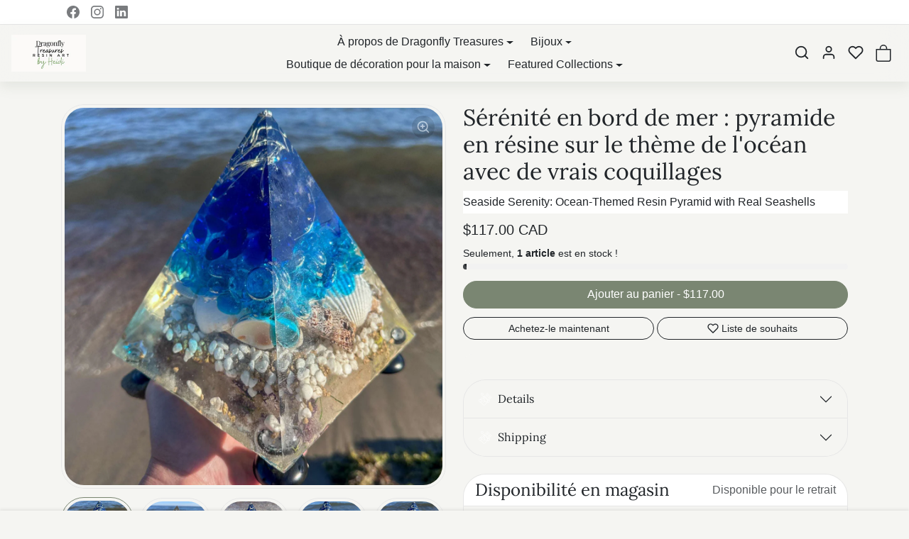

--- FILE ---
content_type: text/html; charset=utf-8
request_url: https://dragonflytreasuresresinartshop.ca/fr/products/seaside-serenity-ocean-themed-resin-pyramid-with-real-seashells-and-led-glow
body_size: 55909
content:




<!doctype html>
<html
  data-inactive-tab-text="✋ Continue shopping..."
  dir="ltr"
  lang="fr"
>
<head>
    <meta charset="utf-8">
    <meta name="viewport" content="width=device-width,initial-scale=1">
    <meta name="theme-color" content="#7a8672">

    <link rel="canonical" href="https://dragonflytreasuresresinartshop.ca/fr/products/seaside-serenity-ocean-themed-resin-pyramid-with-real-seashells-and-led-glow">
    <link rel="preconnect" href="https://cdn.shopify.com" crossorigin>
    <link rel="preconnect" href="https://fonts.shopifycdn.com" crossorigin><title>
        Sérénité en bord de mer : pyramide en résine sur le thème de l&#39;océan avec de vrais coquillages
 &ndash; Dragonfly Treasures Resin Art &amp; Gift Shop</title>

    
        <meta name="description" content="Plongez dans les profondeurs enchanteresses de ma pyramide en résine océanique en bord de mer, une œuvre d&#39;art captivante en résine qui apporte les merveilles marines chez vous avec de vrais coquillages.">
    

    

  
<meta property="og:site_name" content="Dragonfly Treasures Resin Art &amp; Gift Shop">
<meta property="og:url" content="https://dragonflytreasuresresinartshop.ca/fr/products/seaside-serenity-ocean-themed-resin-pyramid-with-real-seashells-and-led-glow">
<meta property="og:title" content="Sérénité en bord de mer : pyramide en résine sur le thème de l&#39;océan avec de vrais coquillages">
<meta property="og:type" content="product">
<meta property="og:description" content="Plongez dans les profondeurs enchanteresses de ma pyramide en résine océanique en bord de mer, une œuvre d&#39;art captivante en résine qui apporte les merveilles marines chez vous avec de vrais coquillages."><meta property="og:image" content="http://dragonflytreasuresresinartshop.ca/cdn/shop/files/IMG_2755-Photoroom.jpg?v=1761963899">
    <meta property="og:image:secure_url" content="https://dragonflytreasuresresinartshop.ca/cdn/shop/files/IMG_2755-Photoroom.jpg?v=1761963899">
    <meta property="og:image:width" content="2000">
    <meta property="og:image:height" content="1800"><meta property="og:price:amount" content="117.00">
    <meta property="og:price:currency" content="CAD"><meta name="twitter:card" content="summary_large_image">
<meta name="twitter:title" content="Sérénité en bord de mer : pyramide en résine sur le thème de l&#39;océan avec de vrais coquillages">
<meta name="twitter:description" content="Plongez dans les profondeurs enchanteresses de ma pyramide en résine océanique en bord de mer, une œuvre d&#39;art captivante en résine qui apporte les merveilles marines chez vous avec de vrais coquillages.">
    





  
  

  <script type="application/ld+json">
    {    "@context": "https://schema.org",    "@type": "BreadcrumbList",    "itemListElement": [      {        "@type": "ListItem",        "position": 1,        "name": "Home",        "item": "https://dragonflytreasuresresinartshop.ca"      }                  ,{        "@type": "ListItem",        "position": 2,        "name": "Décoration de maison",        "item": "https://dragonflytreasuresresinartshop.ca/collections/home-decor"      }                  ,{        "@type": "ListItem",        "position": 3,        "name": "Décoration et bijoux océaniques",        "item": "https://dragonflytreasuresresinartshop.ca/collections/wild-waters-collection"      }                  ,{        "@type": "ListItem",        "position": 4,        "name": "Nouveautés",        "item": "https://dragonflytreasuresresinartshop.ca/collections/new-arrivals"      }                  ,{        "@type": "ListItem",        "position": 5,        "name": "Pyramides",        "item": "https://dragonflytreasuresresinartshop.ca/collections/resin-pyramids"      }                  ,{        "@type": "ListItem",        "position": 6,        "name": "Sérénité en bord de mer : pyramide en résine sur le thème de l&#39;océan avec de vrais coquillages",        "item": "https://dragonflytreasuresresinartshop.ca/products/seaside-serenity-ocean-themed-resin-pyramid-with-real-seashells-and-led-glow"      }    ]  }  
  </script>

    <script>window.performance && window.performance.mark && window.performance.mark('shopify.content_for_header.start');</script><meta name="google-site-verification" content="ooo78WA4-V46U1oHlsTB4AzfOvKegrVLRLQUDV0ln4c">
<meta name="facebook-domain-verification" content="utop1ztthzlcxh0x5rckb4u76r6zn9">
<meta id="shopify-digital-wallet" name="shopify-digital-wallet" content="/67141075256/digital_wallets/dialog">
<meta name="shopify-checkout-api-token" content="bc12bf7ebaaf384a12146c9954dfd751">
<meta id="in-context-paypal-metadata" data-shop-id="67141075256" data-venmo-supported="false" data-environment="production" data-locale="fr_FR" data-paypal-v4="true" data-currency="CAD">
<link rel="alternate" hreflang="x-default" href="https://dragonflytreasuresresinartshop.ca/products/seaside-serenity-ocean-themed-resin-pyramid-with-real-seashells-and-led-glow">
<link rel="alternate" hreflang="en" href="https://dragonflytreasuresresinartshop.ca/products/seaside-serenity-ocean-themed-resin-pyramid-with-real-seashells-and-led-glow">
<link rel="alternate" hreflang="fr" href="https://dragonflytreasuresresinartshop.ca/fr/products/seaside-serenity-ocean-themed-resin-pyramid-with-real-seashells-and-led-glow">
<link rel="alternate" type="application/json+oembed" href="https://dragonflytreasuresresinartshop.ca/fr/products/seaside-serenity-ocean-themed-resin-pyramid-with-real-seashells-and-led-glow.oembed">
<script async="async" src="/checkouts/internal/preloads.js?locale=fr-CA"></script>
<link rel="preconnect" href="https://shop.app" crossorigin="anonymous">
<script async="async" src="https://shop.app/checkouts/internal/preloads.js?locale=fr-CA&shop_id=67141075256" crossorigin="anonymous"></script>
<script id="apple-pay-shop-capabilities" type="application/json">{"shopId":67141075256,"countryCode":"CA","currencyCode":"CAD","merchantCapabilities":["supports3DS"],"merchantId":"gid:\/\/shopify\/Shop\/67141075256","merchantName":"Dragonfly Treasures Resin Art \u0026 Gift Shop","requiredBillingContactFields":["postalAddress","email","phone"],"requiredShippingContactFields":["postalAddress","email","phone"],"shippingType":"shipping","supportedNetworks":["visa","masterCard","discover","interac"],"total":{"type":"pending","label":"Dragonfly Treasures Resin Art \u0026 Gift Shop","amount":"1.00"},"shopifyPaymentsEnabled":true,"supportsSubscriptions":true}</script>
<script id="shopify-features" type="application/json">{"accessToken":"bc12bf7ebaaf384a12146c9954dfd751","betas":["rich-media-storefront-analytics"],"domain":"dragonflytreasuresresinartshop.ca","predictiveSearch":true,"shopId":67141075256,"locale":"fr"}</script>
<script>var Shopify = Shopify || {};
Shopify.shop = "20c367-2.myshopify.com";
Shopify.locale = "fr";
Shopify.currency = {"active":"CAD","rate":"1.0"};
Shopify.country = "CA";
Shopify.theme = {"name":"ecomifytheme-production-v3-5-0-2","id":184030101816,"schema_name":"ecomify","schema_version":"3.5.0","theme_store_id":null,"role":"main"};
Shopify.theme.handle = "null";
Shopify.theme.style = {"id":null,"handle":null};
Shopify.cdnHost = "dragonflytreasuresresinartshop.ca/cdn";
Shopify.routes = Shopify.routes || {};
Shopify.routes.root = "/fr/";</script>
<script type="module">!function(o){(o.Shopify=o.Shopify||{}).modules=!0}(window);</script>
<script>!function(o){function n(){var o=[];function n(){o.push(Array.prototype.slice.apply(arguments))}return n.q=o,n}var t=o.Shopify=o.Shopify||{};t.loadFeatures=n(),t.autoloadFeatures=n()}(window);</script>
<script>
  window.ShopifyPay = window.ShopifyPay || {};
  window.ShopifyPay.apiHost = "shop.app\/pay";
  window.ShopifyPay.redirectState = null;
</script>
<script id="shop-js-analytics" type="application/json">{"pageType":"product"}</script>
<script defer="defer" async type="module" src="//dragonflytreasuresresinartshop.ca/cdn/shopifycloud/shop-js/modules/v2/client.init-shop-cart-sync_BcDpqI9l.fr.esm.js"></script>
<script defer="defer" async type="module" src="//dragonflytreasuresresinartshop.ca/cdn/shopifycloud/shop-js/modules/v2/chunk.common_a1Rf5Dlz.esm.js"></script>
<script defer="defer" async type="module" src="//dragonflytreasuresresinartshop.ca/cdn/shopifycloud/shop-js/modules/v2/chunk.modal_Djra7sW9.esm.js"></script>
<script type="module">
  await import("//dragonflytreasuresresinartshop.ca/cdn/shopifycloud/shop-js/modules/v2/client.init-shop-cart-sync_BcDpqI9l.fr.esm.js");
await import("//dragonflytreasuresresinartshop.ca/cdn/shopifycloud/shop-js/modules/v2/chunk.common_a1Rf5Dlz.esm.js");
await import("//dragonflytreasuresresinartshop.ca/cdn/shopifycloud/shop-js/modules/v2/chunk.modal_Djra7sW9.esm.js");

  window.Shopify.SignInWithShop?.initShopCartSync?.({"fedCMEnabled":true,"windoidEnabled":true});

</script>
<script defer="defer" async type="module" src="//dragonflytreasuresresinartshop.ca/cdn/shopifycloud/shop-js/modules/v2/client.payment-terms_BQYK7nq4.fr.esm.js"></script>
<script defer="defer" async type="module" src="//dragonflytreasuresresinartshop.ca/cdn/shopifycloud/shop-js/modules/v2/chunk.common_a1Rf5Dlz.esm.js"></script>
<script defer="defer" async type="module" src="//dragonflytreasuresresinartshop.ca/cdn/shopifycloud/shop-js/modules/v2/chunk.modal_Djra7sW9.esm.js"></script>
<script type="module">
  await import("//dragonflytreasuresresinartshop.ca/cdn/shopifycloud/shop-js/modules/v2/client.payment-terms_BQYK7nq4.fr.esm.js");
await import("//dragonflytreasuresresinartshop.ca/cdn/shopifycloud/shop-js/modules/v2/chunk.common_a1Rf5Dlz.esm.js");
await import("//dragonflytreasuresresinartshop.ca/cdn/shopifycloud/shop-js/modules/v2/chunk.modal_Djra7sW9.esm.js");

  
</script>
<script>
  window.Shopify = window.Shopify || {};
  if (!window.Shopify.featureAssets) window.Shopify.featureAssets = {};
  window.Shopify.featureAssets['shop-js'] = {"shop-cart-sync":["modules/v2/client.shop-cart-sync_BLrx53Hf.fr.esm.js","modules/v2/chunk.common_a1Rf5Dlz.esm.js","modules/v2/chunk.modal_Djra7sW9.esm.js"],"init-fed-cm":["modules/v2/client.init-fed-cm_C8SUwJ8U.fr.esm.js","modules/v2/chunk.common_a1Rf5Dlz.esm.js","modules/v2/chunk.modal_Djra7sW9.esm.js"],"shop-cash-offers":["modules/v2/client.shop-cash-offers_BBp_MjBM.fr.esm.js","modules/v2/chunk.common_a1Rf5Dlz.esm.js","modules/v2/chunk.modal_Djra7sW9.esm.js"],"shop-login-button":["modules/v2/client.shop-login-button_Dw6kG_iO.fr.esm.js","modules/v2/chunk.common_a1Rf5Dlz.esm.js","modules/v2/chunk.modal_Djra7sW9.esm.js"],"pay-button":["modules/v2/client.pay-button_BJDaAh68.fr.esm.js","modules/v2/chunk.common_a1Rf5Dlz.esm.js","modules/v2/chunk.modal_Djra7sW9.esm.js"],"shop-button":["modules/v2/client.shop-button_DBWL94V3.fr.esm.js","modules/v2/chunk.common_a1Rf5Dlz.esm.js","modules/v2/chunk.modal_Djra7sW9.esm.js"],"avatar":["modules/v2/client.avatar_BTnouDA3.fr.esm.js"],"init-windoid":["modules/v2/client.init-windoid_77FSIiws.fr.esm.js","modules/v2/chunk.common_a1Rf5Dlz.esm.js","modules/v2/chunk.modal_Djra7sW9.esm.js"],"init-shop-for-new-customer-accounts":["modules/v2/client.init-shop-for-new-customer-accounts_QoC3RJm9.fr.esm.js","modules/v2/client.shop-login-button_Dw6kG_iO.fr.esm.js","modules/v2/chunk.common_a1Rf5Dlz.esm.js","modules/v2/chunk.modal_Djra7sW9.esm.js"],"init-shop-email-lookup-coordinator":["modules/v2/client.init-shop-email-lookup-coordinator_D4ioGzPw.fr.esm.js","modules/v2/chunk.common_a1Rf5Dlz.esm.js","modules/v2/chunk.modal_Djra7sW9.esm.js"],"init-shop-cart-sync":["modules/v2/client.init-shop-cart-sync_BcDpqI9l.fr.esm.js","modules/v2/chunk.common_a1Rf5Dlz.esm.js","modules/v2/chunk.modal_Djra7sW9.esm.js"],"shop-toast-manager":["modules/v2/client.shop-toast-manager_B-eIbpHW.fr.esm.js","modules/v2/chunk.common_a1Rf5Dlz.esm.js","modules/v2/chunk.modal_Djra7sW9.esm.js"],"init-customer-accounts":["modules/v2/client.init-customer-accounts_BcBSUbIK.fr.esm.js","modules/v2/client.shop-login-button_Dw6kG_iO.fr.esm.js","modules/v2/chunk.common_a1Rf5Dlz.esm.js","modules/v2/chunk.modal_Djra7sW9.esm.js"],"init-customer-accounts-sign-up":["modules/v2/client.init-customer-accounts-sign-up_DvG__VHD.fr.esm.js","modules/v2/client.shop-login-button_Dw6kG_iO.fr.esm.js","modules/v2/chunk.common_a1Rf5Dlz.esm.js","modules/v2/chunk.modal_Djra7sW9.esm.js"],"shop-follow-button":["modules/v2/client.shop-follow-button_Dnx6fDH9.fr.esm.js","modules/v2/chunk.common_a1Rf5Dlz.esm.js","modules/v2/chunk.modal_Djra7sW9.esm.js"],"checkout-modal":["modules/v2/client.checkout-modal_BDH3MUqJ.fr.esm.js","modules/v2/chunk.common_a1Rf5Dlz.esm.js","modules/v2/chunk.modal_Djra7sW9.esm.js"],"shop-login":["modules/v2/client.shop-login_CV9Paj8R.fr.esm.js","modules/v2/chunk.common_a1Rf5Dlz.esm.js","modules/v2/chunk.modal_Djra7sW9.esm.js"],"lead-capture":["modules/v2/client.lead-capture_DGQOTB4e.fr.esm.js","modules/v2/chunk.common_a1Rf5Dlz.esm.js","modules/v2/chunk.modal_Djra7sW9.esm.js"],"payment-terms":["modules/v2/client.payment-terms_BQYK7nq4.fr.esm.js","modules/v2/chunk.common_a1Rf5Dlz.esm.js","modules/v2/chunk.modal_Djra7sW9.esm.js"]};
</script>
<script>(function() {
  var isLoaded = false;
  function asyncLoad() {
    if (isLoaded) return;
    isLoaded = true;
    var urls = ["https:\/\/static.klaviyo.com\/onsite\/js\/klaviyo.js?company_id=UTsBCT\u0026shop=20c367-2.myshopify.com","https:\/\/static.klaviyo.com\/onsite\/js\/klaviyo.js?company_id=UTsBCT\u0026shop=20c367-2.myshopify.com"];
    for (var i = 0; i < urls.length; i++) {
      var s = document.createElement('script');
      s.type = 'text/javascript';
      s.async = true;
      s.src = urls[i];
      var x = document.getElementsByTagName('script')[0];
      x.parentNode.insertBefore(s, x);
    }
  };
  if(window.attachEvent) {
    window.attachEvent('onload', asyncLoad);
  } else {
    window.addEventListener('load', asyncLoad, false);
  }
})();</script>
<script id="__st">var __st={"a":67141075256,"offset":-25200,"reqid":"0fe86c7c-a1de-4a4d-bb5a-9e1bfff06e55-1769053174","pageurl":"dragonflytreasuresresinartshop.ca\/fr\/products\/seaside-serenity-ocean-themed-resin-pyramid-with-real-seashells-and-led-glow","u":"76b5177f0e00","p":"product","rtyp":"product","rid":8864225395000};</script>
<script>window.ShopifyPaypalV4VisibilityTracking = true;</script>
<script id="captcha-bootstrap">!function(){'use strict';const t='contact',e='account',n='new_comment',o=[[t,t],['blogs',n],['comments',n],[t,'customer']],c=[[e,'customer_login'],[e,'guest_login'],[e,'recover_customer_password'],[e,'create_customer']],r=t=>t.map((([t,e])=>`form[action*='/${t}']:not([data-nocaptcha='true']) input[name='form_type'][value='${e}']`)).join(','),a=t=>()=>t?[...document.querySelectorAll(t)].map((t=>t.form)):[];function s(){const t=[...o],e=r(t);return a(e)}const i='password',u='form_key',d=['recaptcha-v3-token','g-recaptcha-response','h-captcha-response',i],f=()=>{try{return window.sessionStorage}catch{return}},m='__shopify_v',_=t=>t.elements[u];function p(t,e,n=!1){try{const o=window.sessionStorage,c=JSON.parse(o.getItem(e)),{data:r}=function(t){const{data:e,action:n}=t;return t[m]||n?{data:e,action:n}:{data:t,action:n}}(c);for(const[e,n]of Object.entries(r))t.elements[e]&&(t.elements[e].value=n);n&&o.removeItem(e)}catch(o){console.error('form repopulation failed',{error:o})}}const l='form_type',E='cptcha';function T(t){t.dataset[E]=!0}const w=window,h=w.document,L='Shopify',v='ce_forms',y='captcha';let A=!1;((t,e)=>{const n=(g='f06e6c50-85a8-45c8-87d0-21a2b65856fe',I='https://cdn.shopify.com/shopifycloud/storefront-forms-hcaptcha/ce_storefront_forms_captcha_hcaptcha.v1.5.2.iife.js',D={infoText:'Protégé par hCaptcha',privacyText:'Confidentialité',termsText:'Conditions'},(t,e,n)=>{const o=w[L][v],c=o.bindForm;if(c)return c(t,g,e,D).then(n);var r;o.q.push([[t,g,e,D],n]),r=I,A||(h.body.append(Object.assign(h.createElement('script'),{id:'captcha-provider',async:!0,src:r})),A=!0)});var g,I,D;w[L]=w[L]||{},w[L][v]=w[L][v]||{},w[L][v].q=[],w[L][y]=w[L][y]||{},w[L][y].protect=function(t,e){n(t,void 0,e),T(t)},Object.freeze(w[L][y]),function(t,e,n,w,h,L){const[v,y,A,g]=function(t,e,n){const i=e?o:[],u=t?c:[],d=[...i,...u],f=r(d),m=r(i),_=r(d.filter((([t,e])=>n.includes(e))));return[a(f),a(m),a(_),s()]}(w,h,L),I=t=>{const e=t.target;return e instanceof HTMLFormElement?e:e&&e.form},D=t=>v().includes(t);t.addEventListener('submit',(t=>{const e=I(t);if(!e)return;const n=D(e)&&!e.dataset.hcaptchaBound&&!e.dataset.recaptchaBound,o=_(e),c=g().includes(e)&&(!o||!o.value);(n||c)&&t.preventDefault(),c&&!n&&(function(t){try{if(!f())return;!function(t){const e=f();if(!e)return;const n=_(t);if(!n)return;const o=n.value;o&&e.removeItem(o)}(t);const e=Array.from(Array(32),(()=>Math.random().toString(36)[2])).join('');!function(t,e){_(t)||t.append(Object.assign(document.createElement('input'),{type:'hidden',name:u})),t.elements[u].value=e}(t,e),function(t,e){const n=f();if(!n)return;const o=[...t.querySelectorAll(`input[type='${i}']`)].map((({name:t})=>t)),c=[...d,...o],r={};for(const[a,s]of new FormData(t).entries())c.includes(a)||(r[a]=s);n.setItem(e,JSON.stringify({[m]:1,action:t.action,data:r}))}(t,e)}catch(e){console.error('failed to persist form',e)}}(e),e.submit())}));const S=(t,e)=>{t&&!t.dataset[E]&&(n(t,e.some((e=>e===t))),T(t))};for(const o of['focusin','change'])t.addEventListener(o,(t=>{const e=I(t);D(e)&&S(e,y())}));const B=e.get('form_key'),M=e.get(l),P=B&&M;t.addEventListener('DOMContentLoaded',(()=>{const t=y();if(P)for(const e of t)e.elements[l].value===M&&p(e,B);[...new Set([...A(),...v().filter((t=>'true'===t.dataset.shopifyCaptcha))])].forEach((e=>S(e,t)))}))}(h,new URLSearchParams(w.location.search),n,t,e,['guest_login'])})(!0,!0)}();</script>
<script integrity="sha256-4kQ18oKyAcykRKYeNunJcIwy7WH5gtpwJnB7kiuLZ1E=" data-source-attribution="shopify.loadfeatures" defer="defer" src="//dragonflytreasuresresinartshop.ca/cdn/shopifycloud/storefront/assets/storefront/load_feature-a0a9edcb.js" crossorigin="anonymous"></script>
<script crossorigin="anonymous" defer="defer" src="//dragonflytreasuresresinartshop.ca/cdn/shopifycloud/storefront/assets/shopify_pay/storefront-65b4c6d7.js?v=20250812"></script>
<script data-source-attribution="shopify.dynamic_checkout.dynamic.init">var Shopify=Shopify||{};Shopify.PaymentButton=Shopify.PaymentButton||{isStorefrontPortableWallets:!0,init:function(){window.Shopify.PaymentButton.init=function(){};var t=document.createElement("script");t.src="https://dragonflytreasuresresinartshop.ca/cdn/shopifycloud/portable-wallets/latest/portable-wallets.fr.js",t.type="module",document.head.appendChild(t)}};
</script>
<script data-source-attribution="shopify.dynamic_checkout.buyer_consent">
  function portableWalletsHideBuyerConsent(e){var t=document.getElementById("shopify-buyer-consent"),n=document.getElementById("shopify-subscription-policy-button");t&&n&&(t.classList.add("hidden"),t.setAttribute("aria-hidden","true"),n.removeEventListener("click",e))}function portableWalletsShowBuyerConsent(e){var t=document.getElementById("shopify-buyer-consent"),n=document.getElementById("shopify-subscription-policy-button");t&&n&&(t.classList.remove("hidden"),t.removeAttribute("aria-hidden"),n.addEventListener("click",e))}window.Shopify?.PaymentButton&&(window.Shopify.PaymentButton.hideBuyerConsent=portableWalletsHideBuyerConsent,window.Shopify.PaymentButton.showBuyerConsent=portableWalletsShowBuyerConsent);
</script>
<script data-source-attribution="shopify.dynamic_checkout.cart.bootstrap">document.addEventListener("DOMContentLoaded",(function(){function t(){return document.querySelector("shopify-accelerated-checkout-cart, shopify-accelerated-checkout")}if(t())Shopify.PaymentButton.init();else{new MutationObserver((function(e,n){t()&&(Shopify.PaymentButton.init(),n.disconnect())})).observe(document.body,{childList:!0,subtree:!0})}}));
</script>
<link id="shopify-accelerated-checkout-styles" rel="stylesheet" media="screen" href="https://dragonflytreasuresresinartshop.ca/cdn/shopifycloud/portable-wallets/latest/accelerated-checkout-backwards-compat.css" crossorigin="anonymous">
<style id="shopify-accelerated-checkout-cart">
        #shopify-buyer-consent {
  margin-top: 1em;
  display: inline-block;
  width: 100%;
}

#shopify-buyer-consent.hidden {
  display: none;
}

#shopify-subscription-policy-button {
  background: none;
  border: none;
  padding: 0;
  text-decoration: underline;
  font-size: inherit;
  cursor: pointer;
}

#shopify-subscription-policy-button::before {
  box-shadow: none;
}

      </style>

<script>window.performance && window.performance.mark && window.performance.mark('shopify.content_for_header.end');</script>

    
        <link href="//dragonflytreasuresresinartshop.ca/cdn/shop/t/16/assets/vendor-bootstrap.min.css?v=131322495685646644801766257966" rel="stylesheet">
    

    <style>
        :root {
            
                --bs-border-color: var(--bs-light-darken-10);
            
        }
        
    </style>

    <link href="//dragonflytreasuresresinartshop.ca/cdn/shop/t/16/assets/vendor-splide.min.css?v=44329677166622589231766257967" rel="stylesheet" media="print" onload="this.media='all'">
    <link href="//dragonflytreasuresresinartshop.ca/cdn/shop/t/16/assets/variables.css?v=103680026034681715891766700185" rel="stylesheet">
    <link href="//dragonflytreasuresresinartshop.ca/cdn/shop/t/16/assets/base.css?v=146960965547006941841766257966" rel="stylesheet">
    <link href="//dragonflytreasuresresinartshop.ca/cdn/shop/t/16/assets/general.css?v=154224552501975440151766257966" rel="stylesheet">
    <link href="//dragonflytreasuresresinartshop.ca/cdn/shop/t/16/assets/collection.css?v=59040648585788633741766257966" rel="stylesheet">
    <link href="//dragonflytreasuresresinartshop.ca/cdn/shop/t/16/assets/product.css?v=150033637448758655861766257966" rel="stylesheet">
    <link href="//dragonflytreasuresresinartshop.ca/cdn/shop/t/16/assets/cart.css?v=21145583973142786571766257966" rel="stylesheet">
    <link href="//dragonflytreasuresresinartshop.ca/cdn/shop/t/16/assets/animate.min.css?v=115639684294252348841766257966" rel="stylesheet">

    

    <link href="//dragonflytreasuresresinartshop.ca/cdn/shop/t/16/assets/custom.css?v=39928039589991981381766257966" rel="stylesheet">

    <script>
        Shopify.money_format = '${{amount}}'
        window.theme = {
            product: {
                addToCart: 'Ajouter au panier',
                addedToCart: 'Ajouté au panier',
                soldOut: 'Épuisé',
                unavailable: 'Indisponible',
                priceRegular: 'Prix habituel',
                priceFrom: 'De',
                priceSale: 'Prix soldé',
                save: 'Enregistrer',
            }
        }
        
        
    </script>

    

    
        <link href="//dragonflytreasuresresinartshop.ca/cdn/shop/t/16/assets/vendor-glightbox.min.css?v=47676404177181227621766257966" rel="stylesheet" media="print" onload="this.media='all'">
        <script src="//dragonflytreasuresresinartshop.ca/cdn/shop/t/16/assets/vendor-glightbox.min.js?v=151956474687687549541766257966" defer></script>
    

    <script src="//dragonflytreasuresresinartshop.ca/cdn/shopifycloud/storefront/assets/themes_support/shopify_common-5f594365.js" defer></script>
    <script src="//dragonflytreasuresresinartshop.ca/cdn/shop/t/16/assets/vendor-bootstrap.bundle.min.js?v=50211469825826101081766257966" defer></script>
    <script src="//dragonflytreasuresresinartshop.ca/cdn/shop/t/16/assets/vendor-splide.min.js?v=73338738898036601811766257967" defer></script>
    <script src="//dragonflytreasuresresinartshop.ca/cdn/shop/t/16/assets/base.js?v=16939798598986286501766257966" defer></script>
    <script src="//dragonflytreasuresresinartshop.ca/cdn/shop/t/16/assets/general.js?v=66743657194240406291766257966" defer></script>
    <script src="//dragonflytreasuresresinartshop.ca/cdn/shop/t/16/assets/search.js?v=91364890128272074031766257966" defer></script>
    <script src="//dragonflytreasuresresinartshop.ca/cdn/shop/t/16/assets/collection.js?v=62447558981962021766257966" defer></script>
    <script src="//dragonflytreasuresresinartshop.ca/cdn/shop/t/16/assets/product.js?v=147709875533079080411766257966" defer></script>
    <script src="//dragonflytreasuresresinartshop.ca/cdn/shop/t/16/assets/cart.js?v=174179659499804620591766257966" defer></script>
    <script src="//dragonflytreasuresresinartshop.ca/cdn/shop/t/16/assets/custom.js?v=56403420348571096421766257966" defer></script>

    
        <script src="//dragonflytreasuresresinartshop.ca/cdn/shop/t/16/assets/wishlist.js?v=103425649783395888601766257967" defer></script>
    
  
  <script src="https://js.afterpay.com/afterpay-1.x.js" async></script>

<!-- BEGIN app block: shopify://apps/consentmo-gdpr/blocks/gdpr_cookie_consent/4fbe573f-a377-4fea-9801-3ee0858cae41 -->


<!-- END app block --><!-- BEGIN app block: shopify://apps/klaviyo-email-marketing-sms/blocks/klaviyo-onsite-embed/2632fe16-c075-4321-a88b-50b567f42507 -->












  <script async src="https://static.klaviyo.com/onsite/js/UTsBCT/klaviyo.js?company_id=UTsBCT"></script>
  <script>!function(){if(!window.klaviyo){window._klOnsite=window._klOnsite||[];try{window.klaviyo=new Proxy({},{get:function(n,i){return"push"===i?function(){var n;(n=window._klOnsite).push.apply(n,arguments)}:function(){for(var n=arguments.length,o=new Array(n),w=0;w<n;w++)o[w]=arguments[w];var t="function"==typeof o[o.length-1]?o.pop():void 0,e=new Promise((function(n){window._klOnsite.push([i].concat(o,[function(i){t&&t(i),n(i)}]))}));return e}}})}catch(n){window.klaviyo=window.klaviyo||[],window.klaviyo.push=function(){var n;(n=window._klOnsite).push.apply(n,arguments)}}}}();</script>

  
    <script id="viewed_product">
      if (item == null) {
        var _learnq = _learnq || [];

        var MetafieldReviews = null
        var MetafieldYotpoRating = null
        var MetafieldYotpoCount = null
        var MetafieldLooxRating = null
        var MetafieldLooxCount = null
        var okendoProduct = null
        var okendoProductReviewCount = null
        var okendoProductReviewAverageValue = null
        try {
          // The following fields are used for Customer Hub recently viewed in order to add reviews.
          // This information is not part of __kla_viewed. Instead, it is part of __kla_viewed_reviewed_items
          MetafieldReviews = {};
          MetafieldYotpoRating = null
          MetafieldYotpoCount = null
          MetafieldLooxRating = null
          MetafieldLooxCount = null

          okendoProduct = null
          // If the okendo metafield is not legacy, it will error, which then requires the new json formatted data
          if (okendoProduct && 'error' in okendoProduct) {
            okendoProduct = null
          }
          okendoProductReviewCount = okendoProduct ? okendoProduct.reviewCount : null
          okendoProductReviewAverageValue = okendoProduct ? okendoProduct.reviewAverageValue : null
        } catch (error) {
          console.error('Error in Klaviyo onsite reviews tracking:', error);
        }

        var item = {
          Name: "Sérénité en bord de mer : pyramide en résine sur le thème de l'océan avec de vrais coquillages",
          ProductID: 8864225395000,
          Categories: ["Décoration de maison","Décoration et bijoux océaniques","Nouveautés","Pyramides"],
          ImageURL: "https://dragonflytreasuresresinartshop.ca/cdn/shop/files/IMG_2755-Photoroom_grande.jpg?v=1761963899",
          URL: "https://dragonflytreasuresresinartshop.ca/fr/products/seaside-serenity-ocean-themed-resin-pyramid-with-real-seashells-and-led-glow",
          Brand: "Dragonfly Treasures Resin Art \u0026 Gift Shop",
          Price: "$117.00",
          Value: "117.00",
          CompareAtPrice: "$0.00"
        };
        _learnq.push(['track', 'Viewed Product', item]);
        _learnq.push(['trackViewedItem', {
          Title: item.Name,
          ItemId: item.ProductID,
          Categories: item.Categories,
          ImageUrl: item.ImageURL,
          Url: item.URL,
          Metadata: {
            Brand: item.Brand,
            Price: item.Price,
            Value: item.Value,
            CompareAtPrice: item.CompareAtPrice
          },
          metafields:{
            reviews: MetafieldReviews,
            yotpo:{
              rating: MetafieldYotpoRating,
              count: MetafieldYotpoCount,
            },
            loox:{
              rating: MetafieldLooxRating,
              count: MetafieldLooxCount,
            },
            okendo: {
              rating: okendoProductReviewAverageValue,
              count: okendoProductReviewCount,
            }
          }
        }]);
      }
    </script>
  




  <script>
    window.klaviyoReviewsProductDesignMode = false
  </script>







<!-- END app block --><!-- BEGIN app block: shopify://apps/judge-me-reviews/blocks/judgeme_core/61ccd3b1-a9f2-4160-9fe9-4fec8413e5d8 --><!-- Start of Judge.me Core -->






<link rel="dns-prefetch" href="https://cdnwidget.judge.me">
<link rel="dns-prefetch" href="https://cdn.judge.me">
<link rel="dns-prefetch" href="https://cdn1.judge.me">
<link rel="dns-prefetch" href="https://api.judge.me">

<script data-cfasync='false' class='jdgm-settings-script'>window.jdgmSettings={"pagination":5,"disable_web_reviews":false,"badge_no_review_text":"Aucun avis","badge_n_reviews_text":"{{ n }} avis","badge_star_color":"#556B2F","hide_badge_preview_if_no_reviews":true,"badge_hide_text":false,"enforce_center_preview_badge":false,"widget_title":"Avis Clients","widget_open_form_text":"Écrire un avis","widget_close_form_text":"Annuler l'avis","widget_refresh_page_text":"Actualiser la page","widget_summary_text":"Basé sur {{ number_of_reviews }} avis","widget_no_review_text":"Soyez le premier à écrire un avis","widget_name_field_text":"Nom d'affichage","widget_verified_name_field_text":"Nom vérifié (public)","widget_name_placeholder_text":"Nom d'affichage","widget_required_field_error_text":"Ce champ est obligatoire.","widget_email_field_text":"Adresse email","widget_verified_email_field_text":"Email vérifié (privé, ne peut pas être modifié)","widget_email_placeholder_text":"Votre adresse email","widget_email_field_error_text":"Veuillez entrer une adresse email valide.","widget_rating_field_text":"Évaluation","widget_review_title_field_text":"Titre de l'avis","widget_review_title_placeholder_text":"Donnez un titre à votre avis","widget_review_body_field_text":"Contenu de l'avis","widget_review_body_placeholder_text":"Commencez à écrire ici...","widget_pictures_field_text":"Photo/Vidéo (facultatif)","widget_submit_review_text":"Soumettre l'avis","widget_submit_verified_review_text":"Soumettre un avis vérifié","widget_submit_success_msg_with_auto_publish":"Merci ! Veuillez actualiser la page dans quelques instants pour voir votre avis. Vous pouvez supprimer ou modifier votre avis en vous connectant à \u003ca href='https://judge.me/login' target='_blank' rel='nofollow noopener'\u003eJudge.me\u003c/a\u003e","widget_submit_success_msg_no_auto_publish":"Merci ! Votre avis sera publié dès qu'il sera approuvé par l'administrateur de la boutique. Vous pouvez supprimer ou modifier votre avis en vous connectant à \u003ca href='https://judge.me/login' target='_blank' rel='nofollow noopener'\u003eJudge.me\u003c/a\u003e","widget_show_default_reviews_out_of_total_text":"Affichage de {{ n_reviews_shown }} sur {{ n_reviews }} avis.","widget_show_all_link_text":"Tout afficher","widget_show_less_link_text":"Afficher moins","widget_author_said_text":"{{ reviewer_name }} a dit :","widget_days_text":"il y a {{ n }} jour/jours","widget_weeks_text":"il y a {{ n }} semaine/semaines","widget_months_text":"il y a {{ n }} mois","widget_years_text":"il y a {{ n }} an/ans","widget_yesterday_text":"Hier","widget_today_text":"Aujourd'hui","widget_replied_text":"\u003e\u003e {{ shop_name }} a répondu :","widget_read_more_text":"Lire plus","widget_reviewer_name_as_initial":"all_initials","widget_rating_filter_color":"#000000","widget_rating_filter_see_all_text":"Voir tous les avis","widget_sorting_most_recent_text":"Plus récents","widget_sorting_highest_rating_text":"Meilleures notes","widget_sorting_lowest_rating_text":"Notes les plus basses","widget_sorting_with_pictures_text":"Uniquement les photos","widget_sorting_most_helpful_text":"Plus utiles","widget_open_question_form_text":"Poser une question","widget_reviews_subtab_text":"Avis","widget_questions_subtab_text":"Questions","widget_question_label_text":"Question","widget_answer_label_text":"Réponse","widget_question_placeholder_text":"Écrivez votre question ici","widget_submit_question_text":"Soumettre la question","widget_question_submit_success_text":"Merci pour votre question ! Nous vous notifierons dès qu'elle aura une réponse.","widget_star_color":"#556B2F","verified_badge_text":"Vérifié","verified_badge_bg_color":"","verified_badge_text_color":"","verified_badge_placement":"left-of-reviewer-name","widget_review_max_height":"","widget_hide_border":false,"widget_social_share":false,"widget_thumb":false,"widget_review_location_show":false,"widget_location_format":"","all_reviews_include_out_of_store_products":true,"all_reviews_out_of_store_text":"(hors boutique)","all_reviews_pagination":100,"all_reviews_product_name_prefix_text":"à propos de","enable_review_pictures":true,"enable_question_anwser":false,"widget_theme":"carousel","review_date_format":"mm/dd/yyyy","default_sort_method":"most-recent","widget_product_reviews_subtab_text":"Avis Produits","widget_shop_reviews_subtab_text":"Avis Boutique","widget_other_products_reviews_text":"Avis pour d'autres produits","widget_store_reviews_subtab_text":"Avis de la boutique","widget_no_store_reviews_text":"Cette boutique n'a pas encore reçu d'avis","widget_web_restriction_product_reviews_text":"Ce produit n'a pas encore reçu d'avis","widget_no_items_text":"Aucun élément trouvé","widget_show_more_text":"Afficher plus","widget_write_a_store_review_text":"Écrire un avis sur la boutique","widget_other_languages_heading":"Avis dans d'autres langues","widget_translate_review_text":"Traduire l'avis en {{ language }}","widget_translating_review_text":"Traduction en cours...","widget_show_original_translation_text":"Afficher l'original ({{ language }})","widget_translate_review_failed_text":"Impossible de traduire cet avis.","widget_translate_review_retry_text":"Réessayer","widget_translate_review_try_again_later_text":"Réessayez plus tard","show_product_url_for_grouped_product":false,"widget_sorting_pictures_first_text":"Photos en premier","show_pictures_on_all_rev_page_mobile":true,"show_pictures_on_all_rev_page_desktop":true,"floating_tab_hide_mobile_install_preference":false,"floating_tab_button_name":"★ Avis","floating_tab_title":"Laissons nos clients parler pour nous","floating_tab_button_color":"#556B2F","floating_tab_button_background_color":"","floating_tab_url":"","floating_tab_url_enabled":false,"floating_tab_tab_style":"text","all_reviews_text_badge_text":"Les clients nous notent {{ shop.metafields.judgeme.all_reviews_rating | round: 1 }}/5 basé sur {{ shop.metafields.judgeme.all_reviews_count }} avis.","all_reviews_text_badge_text_branded_style":"{{ shop.metafields.judgeme.all_reviews_rating | round: 1 }} sur 5 étoiles basé sur {{ shop.metafields.judgeme.all_reviews_count }} avis","is_all_reviews_text_badge_a_link":false,"show_stars_for_all_reviews_text_badge":true,"all_reviews_text_badge_url":"","all_reviews_text_style":"branded","all_reviews_text_color_style":"custom","all_reviews_text_color":"#0A6816","all_reviews_text_show_jm_brand":true,"featured_carousel_show_header":true,"featured_carousel_title":"Laissons nos clients parler pour nous","testimonials_carousel_title":"Les clients nous disent","videos_carousel_title":"Histoire de clients réels","cards_carousel_title":"Les clients nous disent","featured_carousel_count_text":"sur {{ n }} avis","featured_carousel_add_link_to_all_reviews_page":true,"featured_carousel_url":"https://dragonflytreasuresresinartshop.ca/pages/read-our-reviews","featured_carousel_show_images":true,"featured_carousel_autoslide_interval":5,"featured_carousel_arrows_on_the_sides":false,"featured_carousel_height":300,"featured_carousel_width":100,"featured_carousel_image_size":300,"featured_carousel_image_height":250,"featured_carousel_arrow_color":"#0D0808","verified_count_badge_style":"vintage","verified_count_badge_orientation":"horizontal","verified_count_badge_color_style":"judgeme_brand_color","verified_count_badge_color":"#108474","is_verified_count_badge_a_link":false,"verified_count_badge_url":"","verified_count_badge_show_jm_brand":true,"widget_rating_preset_default":5,"widget_first_sub_tab":"product-reviews","widget_show_histogram":false,"widget_histogram_use_custom_color":true,"widget_pagination_use_custom_color":false,"widget_star_use_custom_color":false,"widget_verified_badge_use_custom_color":false,"widget_write_review_use_custom_color":false,"picture_reminder_submit_button":"Télécharger des photos","enable_review_videos":false,"mute_video_by_default":false,"widget_sorting_videos_first_text":"Vidéos en premier","widget_review_pending_text":"En attente","featured_carousel_items_for_large_screen":1,"social_share_options_order":"Facebook,Twitter","remove_microdata_snippet":true,"disable_json_ld":false,"enable_json_ld_products":false,"preview_badge_show_question_text":false,"preview_badge_no_question_text":"Aucune question","preview_badge_n_question_text":"{{ number_of_questions }} question/questions","qa_badge_show_icon":false,"qa_badge_position":"same-row","remove_judgeme_branding":false,"widget_add_search_bar":true,"widget_search_bar_placeholder":"Recherche","widget_sorting_verified_only_text":"Vérifiés uniquement","featured_carousel_theme":"aligned","featured_carousel_show_rating":true,"featured_carousel_show_title":true,"featured_carousel_show_body":true,"featured_carousel_show_date":false,"featured_carousel_show_reviewer":false,"featured_carousel_show_product":true,"featured_carousel_header_background_color":"#212929","featured_carousel_header_text_color":"#ffffff","featured_carousel_name_product_separator":"reviewed","featured_carousel_full_star_background":"#108474","featured_carousel_empty_star_background":"#dadada","featured_carousel_vertical_theme_background":"#f9fafb","featured_carousel_verified_badge_enable":true,"featured_carousel_verified_badge_color":"#DEC332","featured_carousel_border_style":"round","featured_carousel_review_line_length_limit":3,"featured_carousel_more_reviews_button_text":"Lire plus d'avis","featured_carousel_view_product_button_text":"Voir le produit","all_reviews_page_load_reviews_on":"scroll","all_reviews_page_load_more_text":"Charger plus d'avis","disable_fb_tab_reviews":false,"enable_ajax_cdn_cache":false,"widget_advanced_speed_features":5,"widget_public_name_text":"affiché publiquement comme","default_reviewer_name":"John Smith","default_reviewer_name_has_non_latin":true,"widget_reviewer_anonymous":"Anonyme","medals_widget_title":"Médailles d'avis Judge.me","medals_widget_background_color":"#f9fafb","medals_widget_position":"footer_all_pages","medals_widget_border_color":"#f9fafb","medals_widget_verified_text_position":"left","medals_widget_use_monochromatic_version":false,"medals_widget_elements_color":"#108474","show_reviewer_avatar":false,"widget_invalid_yt_video_url_error_text":"Pas une URL de vidéo YouTube","widget_max_length_field_error_text":"Veuillez ne pas dépasser {0} caractères.","widget_show_country_flag":false,"widget_show_collected_via_shop_app":true,"widget_verified_by_shop_badge_style":"light","widget_verified_by_shop_text":"Vérifié par la boutique","widget_show_photo_gallery":true,"widget_load_with_code_splitting":true,"widget_ugc_install_preference":false,"widget_ugc_title":"Fait par nous, partagé par vous","widget_ugc_subtitle":"Taguez-nous pour voir votre photo mise en avant sur notre page","widget_ugc_arrows_color":"#ffffff","widget_ugc_primary_button_text":"Acheter maintenant","widget_ugc_primary_button_background_color":"#108474","widget_ugc_primary_button_text_color":"#ffffff","widget_ugc_primary_button_border_width":"0","widget_ugc_primary_button_border_style":"none","widget_ugc_primary_button_border_color":"#108474","widget_ugc_primary_button_border_radius":"25","widget_ugc_secondary_button_text":"Charger plus","widget_ugc_secondary_button_background_color":"#ffffff","widget_ugc_secondary_button_text_color":"#108474","widget_ugc_secondary_button_border_width":"2","widget_ugc_secondary_button_border_style":"solid","widget_ugc_secondary_button_border_color":"#108474","widget_ugc_secondary_button_border_radius":"25","widget_ugc_reviews_button_text":"Voir les avis","widget_ugc_reviews_button_background_color":"#ffffff","widget_ugc_reviews_button_text_color":"#108474","widget_ugc_reviews_button_border_width":"2","widget_ugc_reviews_button_border_style":"solid","widget_ugc_reviews_button_border_color":"#108474","widget_ugc_reviews_button_border_radius":"25","widget_ugc_reviews_button_link_to":"judgeme-reviews-page","widget_ugc_show_post_date":true,"widget_ugc_max_width":"800","widget_rating_metafield_value_type":true,"widget_primary_color":"#A7B59A","widget_enable_secondary_color":true,"widget_secondary_color":"#edf5f5","widget_summary_average_rating_text":"{{ average_rating }} sur 5","widget_media_grid_title":"Photos \u0026 vidéos clients","widget_media_grid_see_more_text":"Voir plus","widget_round_style":true,"widget_show_product_medals":true,"widget_verified_by_judgeme_text":"Vérifié par Judge.me","widget_show_store_medals":true,"widget_verified_by_judgeme_text_in_store_medals":"Vérifié par Judge.me","widget_media_field_exceed_quantity_message":"Désolé, nous ne pouvons accepter que {{ max_media }} pour un avis.","widget_media_field_exceed_limit_message":"{{ file_name }} est trop volumineux, veuillez sélectionner un {{ media_type }} de moins de {{ size_limit }}MB.","widget_review_submitted_text":"Avis soumis !","widget_question_submitted_text":"Question soumise !","widget_close_form_text_question":"Annuler","widget_write_your_answer_here_text":"Écrivez votre réponse ici","widget_enabled_branded_link":true,"widget_show_collected_by_judgeme":true,"widget_reviewer_name_color":"","widget_write_review_text_color":"","widget_write_review_bg_color":"","widget_collected_by_judgeme_text":"collecté par Judge.me","widget_pagination_type":"load_more","widget_load_more_text":"Charger plus","widget_load_more_color":"#108474","widget_full_review_text":"Avis complet","widget_read_more_reviews_text":"Lire plus d'avis","widget_read_questions_text":"Lire les questions","widget_questions_and_answers_text":"Questions \u0026 Réponses","widget_verified_by_text":"Vérifié par","widget_verified_text":"Vérifié","widget_number_of_reviews_text":"{{ number_of_reviews }} avis","widget_back_button_text":"Retour","widget_next_button_text":"Suivant","widget_custom_forms_filter_button":"Filtres","custom_forms_style":"vertical","widget_show_review_information":false,"how_reviews_are_collected":"Comment les avis sont-ils collectés ?","widget_show_review_keywords":false,"widget_gdpr_statement":"Comment nous utilisons vos données : Nous vous contacterons uniquement à propos de l'avis que vous avez laissé, et seulement si nécessaire. En soumettant votre avis, vous acceptez les \u003ca href='https://judge.me/terms' target='_blank' rel='nofollow noopener'\u003econditions\u003c/a\u003e, la \u003ca href='https://judge.me/privacy' target='_blank' rel='nofollow noopener'\u003epolitique de confidentialité\u003c/a\u003e et les \u003ca href='https://judge.me/content-policy' target='_blank' rel='nofollow noopener'\u003epolitiques de contenu\u003c/a\u003e de Judge.me.","widget_multilingual_sorting_enabled":false,"widget_translate_review_content_enabled":false,"widget_translate_review_content_method":"manual","popup_widget_review_selection":"automatically_with_pictures","popup_widget_round_border_style":true,"popup_widget_show_title":true,"popup_widget_show_body":true,"popup_widget_show_reviewer":false,"popup_widget_show_product":true,"popup_widget_show_pictures":true,"popup_widget_use_review_picture":true,"popup_widget_show_on_home_page":true,"popup_widget_show_on_product_page":true,"popup_widget_show_on_collection_page":true,"popup_widget_show_on_cart_page":true,"popup_widget_position":"bottom_left","popup_widget_first_review_delay":5,"popup_widget_duration":5,"popup_widget_interval":5,"popup_widget_review_count":5,"popup_widget_hide_on_mobile":true,"review_snippet_widget_round_border_style":true,"review_snippet_widget_card_color":"#FFFFFF","review_snippet_widget_slider_arrows_background_color":"#FFFFFF","review_snippet_widget_slider_arrows_color":"#000000","review_snippet_widget_star_color":"#108474","show_product_variant":false,"all_reviews_product_variant_label_text":"Variante : ","widget_show_verified_branding":true,"widget_ai_summary_title":"Les clients disent","widget_ai_summary_disclaimer":"Résumé des avis généré par IA basé sur les avis clients récents","widget_show_ai_summary":false,"widget_show_ai_summary_bg":false,"widget_show_review_title_input":true,"redirect_reviewers_invited_via_email":"external_form","request_store_review_after_product_review":false,"request_review_other_products_in_order":true,"review_form_color_scheme":"default","review_form_corner_style":"square","review_form_star_color":{},"review_form_text_color":"#333333","review_form_background_color":"#ffffff","review_form_field_background_color":"#fafafa","review_form_button_color":{},"review_form_button_text_color":"#ffffff","review_form_modal_overlay_color":"#000000","review_content_screen_title_text":"Comment évalueriez-vous ce produit ?","review_content_introduction_text":"Nous serions ravis que vous partagiez un peu votre expérience.","store_review_form_title_text":"Comment évalueriez-vous cette boutique ?","store_review_form_introduction_text":"Nous serions ravis que vous partagiez un peu votre expérience.","show_review_guidance_text":true,"one_star_review_guidance_text":"Mauvais","five_star_review_guidance_text":"Excellent","customer_information_screen_title_text":"À propos de vous","customer_information_introduction_text":"Veuillez nous en dire plus sur vous.","custom_questions_screen_title_text":"Votre expérience en détail","custom_questions_introduction_text":"Voici quelques questions pour nous aider à mieux comprendre votre expérience.","review_submitted_screen_title_text":"Merci pour votre avis !","review_submitted_screen_thank_you_text":"Nous le traitons et il apparaîtra bientôt dans la boutique.","review_submitted_screen_email_verification_text":"Veuillez confirmer votre email en cliquant sur le lien que nous venons de vous envoyer. Cela nous aide à maintenir des avis authentiques.","review_submitted_request_store_review_text":"Aimeriez-vous partager votre expérience d'achat avec nous ?","review_submitted_review_other_products_text":"Aimeriez-vous évaluer ces produits ?","store_review_screen_title_text":"Voulez-vous partager votre expérience de shopping avec nous ?","store_review_introduction_text":"Nous apprécions votre retour d'expérience et nous l'utilisons pour nous améliorer. Veuillez partager vos pensées ou suggestions.","reviewer_media_screen_title_picture_text":"Partager une photo","reviewer_media_introduction_picture_text":"Téléchargez une photo pour étayer votre avis.","reviewer_media_screen_title_video_text":"Partager une vidéo","reviewer_media_introduction_video_text":"Téléchargez une vidéo pour étayer votre avis.","reviewer_media_screen_title_picture_or_video_text":"Partager une photo ou une vidéo","reviewer_media_introduction_picture_or_video_text":"Téléchargez une photo ou une vidéo pour étayer votre avis.","reviewer_media_youtube_url_text":"Collez votre URL Youtube ici","advanced_settings_next_step_button_text":"Suivant","advanced_settings_close_review_button_text":"Fermer","modal_write_review_flow":false,"write_review_flow_required_text":"Obligatoire","write_review_flow_privacy_message_text":"Nous respectons votre vie privée.","write_review_flow_anonymous_text":"Avis anonyme","write_review_flow_visibility_text":"Ne sera pas visible pour les autres clients.","write_review_flow_multiple_selection_help_text":"Sélectionnez autant que vous le souhaitez","write_review_flow_single_selection_help_text":"Sélectionnez une option","write_review_flow_required_field_error_text":"Ce champ est obligatoire","write_review_flow_invalid_email_error_text":"Veuillez saisir une adresse email valide","write_review_flow_max_length_error_text":"Max. {{ max_length }} caractères.","write_review_flow_media_upload_text":"\u003cb\u003eCliquez pour télécharger\u003c/b\u003e ou glissez-déposez","write_review_flow_gdpr_statement":"Nous vous contacterons uniquement au sujet de votre avis si nécessaire. En soumettant votre avis, vous acceptez nos \u003ca href='https://judge.me/terms' target='_blank' rel='nofollow noopener'\u003econditions d'utilisation\u003c/a\u003e et notre \u003ca href='https://judge.me/privacy' target='_blank' rel='nofollow noopener'\u003epolitique de confidentialité\u003c/a\u003e.","rating_only_reviews_enabled":false,"show_negative_reviews_help_screen":false,"new_review_flow_help_screen_rating_threshold":3,"negative_review_resolution_screen_title_text":"Dites-nous plus","negative_review_resolution_text":"Votre expérience est importante pour nous. S'il y a eu des problèmes avec votre achat, nous sommes là pour vous aider. N'hésitez pas à nous contacter, nous aimerions avoir l'opportunité de corriger les choses.","negative_review_resolution_button_text":"Contactez-nous","negative_review_resolution_proceed_with_review_text":"Laisser un avis","negative_review_resolution_subject":"Problème avec l'achat de {{ shop_name }}.{{ order_name }}","preview_badge_collection_page_install_status":false,"widget_review_custom_css":"","preview_badge_custom_css":"","preview_badge_stars_count":"5-stars","featured_carousel_custom_css":"","floating_tab_custom_css":"","all_reviews_widget_custom_css":"","medals_widget_custom_css":"","verified_badge_custom_css":"","all_reviews_text_custom_css":"","transparency_badges_collected_via_store_invite":false,"transparency_badges_from_another_provider":false,"transparency_badges_collected_from_store_visitor":false,"transparency_badges_collected_by_verified_review_provider":false,"transparency_badges_earned_reward":false,"transparency_badges_collected_via_store_invite_text":"Avis collecté via l'invitation du magasin","transparency_badges_from_another_provider_text":"Avis collecté d'un autre fournisseur","transparency_badges_collected_from_store_visitor_text":"Avis collecté d'un visiteur du magasin","transparency_badges_written_in_google_text":"Avis écrit sur Google","transparency_badges_written_in_etsy_text":"Avis écrit sur Etsy","transparency_badges_written_in_shop_app_text":"Avis écrit sur Shop App","transparency_badges_earned_reward_text":"Avis a gagné une récompense pour une commande future","product_review_widget_per_page":2,"widget_store_review_label_text":"Avis de la boutique","checkout_comment_extension_title_on_product_page":"Customer Comments","checkout_comment_extension_num_latest_comment_show":5,"checkout_comment_extension_format":"name_and_timestamp","checkout_comment_customer_name":"last_initial","checkout_comment_comment_notification":true,"preview_badge_collection_page_install_preference":true,"preview_badge_home_page_install_preference":false,"preview_badge_product_page_install_preference":true,"review_widget_install_preference":"","review_carousel_install_preference":false,"floating_reviews_tab_install_preference":"none","verified_reviews_count_badge_install_preference":false,"all_reviews_text_install_preference":false,"review_widget_best_location":true,"judgeme_medals_install_preference":false,"review_widget_revamp_enabled":false,"review_widget_qna_enabled":false,"review_widget_header_theme":"minimal","review_widget_widget_title_enabled":true,"review_widget_header_text_size":"medium","review_widget_header_text_weight":"regular","review_widget_average_rating_style":"compact","review_widget_bar_chart_enabled":true,"review_widget_bar_chart_type":"numbers","review_widget_bar_chart_style":"standard","review_widget_expanded_media_gallery_enabled":false,"review_widget_reviews_section_theme":"standard","review_widget_image_style":"thumbnails","review_widget_review_image_ratio":"square","review_widget_stars_size":"medium","review_widget_verified_badge":"standard_text","review_widget_review_title_text_size":"medium","review_widget_review_text_size":"medium","review_widget_review_text_length":"medium","review_widget_number_of_columns_desktop":3,"review_widget_carousel_transition_speed":5,"review_widget_custom_questions_answers_display":"always","review_widget_button_text_color":"#FFFFFF","review_widget_text_color":"#000000","review_widget_lighter_text_color":"#7B7B7B","review_widget_corner_styling":"soft","review_widget_review_word_singular":"avis","review_widget_review_word_plural":"avis","review_widget_voting_label":"Utile?","review_widget_shop_reply_label":"Réponse de {{ shop_name }} :","review_widget_filters_title":"Filtres","qna_widget_question_word_singular":"Question","qna_widget_question_word_plural":"Questions","qna_widget_answer_reply_label":"Réponse de {{ answerer_name }} :","qna_content_screen_title_text":"Poser une question sur ce produit","qna_widget_question_required_field_error_text":"Veuillez entrer votre question.","qna_widget_flow_gdpr_statement":"Nous vous contacterons uniquement au sujet de votre question si nécessaire. En soumettant votre question, vous acceptez nos \u003ca href='https://judge.me/terms' target='_blank' rel='nofollow noopener'\u003econditions d'utilisation\u003c/a\u003e et notre \u003ca href='https://judge.me/privacy' target='_blank' rel='nofollow noopener'\u003epolitique de confidentialité\u003c/a\u003e.","qna_widget_question_submitted_text":"Merci pour votre question !","qna_widget_close_form_text_question":"Fermer","qna_widget_question_submit_success_text":"Nous vous enverrons un email lorsque nous répondrons à votre question.","all_reviews_widget_v2025_enabled":false,"all_reviews_widget_v2025_header_theme":"default","all_reviews_widget_v2025_widget_title_enabled":true,"all_reviews_widget_v2025_header_text_size":"medium","all_reviews_widget_v2025_header_text_weight":"regular","all_reviews_widget_v2025_average_rating_style":"compact","all_reviews_widget_v2025_bar_chart_enabled":true,"all_reviews_widget_v2025_bar_chart_type":"numbers","all_reviews_widget_v2025_bar_chart_style":"standard","all_reviews_widget_v2025_expanded_media_gallery_enabled":false,"all_reviews_widget_v2025_show_store_medals":true,"all_reviews_widget_v2025_show_photo_gallery":true,"all_reviews_widget_v2025_show_review_keywords":false,"all_reviews_widget_v2025_show_ai_summary":false,"all_reviews_widget_v2025_show_ai_summary_bg":false,"all_reviews_widget_v2025_add_search_bar":false,"all_reviews_widget_v2025_default_sort_method":"most-recent","all_reviews_widget_v2025_reviews_per_page":10,"all_reviews_widget_v2025_reviews_section_theme":"default","all_reviews_widget_v2025_image_style":"thumbnails","all_reviews_widget_v2025_review_image_ratio":"square","all_reviews_widget_v2025_stars_size":"medium","all_reviews_widget_v2025_verified_badge":"bold_badge","all_reviews_widget_v2025_review_title_text_size":"medium","all_reviews_widget_v2025_review_text_size":"medium","all_reviews_widget_v2025_review_text_length":"medium","all_reviews_widget_v2025_number_of_columns_desktop":3,"all_reviews_widget_v2025_carousel_transition_speed":5,"all_reviews_widget_v2025_custom_questions_answers_display":"always","all_reviews_widget_v2025_show_product_variant":false,"all_reviews_widget_v2025_show_reviewer_avatar":true,"all_reviews_widget_v2025_reviewer_name_as_initial":"","all_reviews_widget_v2025_review_location_show":false,"all_reviews_widget_v2025_location_format":"","all_reviews_widget_v2025_show_country_flag":false,"all_reviews_widget_v2025_verified_by_shop_badge_style":"light","all_reviews_widget_v2025_social_share":false,"all_reviews_widget_v2025_social_share_options_order":"Facebook,Twitter,LinkedIn,Pinterest","all_reviews_widget_v2025_pagination_type":"standard","all_reviews_widget_v2025_button_text_color":"#FFFFFF","all_reviews_widget_v2025_text_color":"#000000","all_reviews_widget_v2025_lighter_text_color":"#7B7B7B","all_reviews_widget_v2025_corner_styling":"soft","all_reviews_widget_v2025_title":"Avis clients","all_reviews_widget_v2025_ai_summary_title":"Les clients disent à propos de cette boutique","all_reviews_widget_v2025_no_review_text":"Soyez le premier à écrire un avis","platform":"shopify","branding_url":"https://app.judge.me/reviews/stores/dragonflytreasuresresinartshop.ca","branding_text":"Powered by Judge.me","locale":"fr","reply_name":"Dragonfly Treasures Resin Art \u0026 Gift Shop","widget_version":"3.0","footer":true,"autopublish":true,"review_dates":false,"enable_custom_form":false,"shop_use_review_site":true,"shop_locale":"en","enable_multi_locales_translations":true,"show_review_title_input":true,"review_verification_email_status":"always","can_be_branded":true,"reply_name_text":"Dragonfly Treasures Resin Art \u0026 Gift Shop"};</script> <style class='jdgm-settings-style'>﻿.jdgm-xx{left:0}:root{--jdgm-primary-color: #A7B59A;--jdgm-secondary-color: #edf5f5;--jdgm-star-color: #556B2F;--jdgm-write-review-text-color: white;--jdgm-write-review-bg-color: #A7B59A;--jdgm-paginate-color: #A7B59A;--jdgm-border-radius: 10;--jdgm-reviewer-name-color: #A7B59A}.jdgm-histogram__bar-content{background-color:#000000}.jdgm-rev[data-verified-buyer=true] .jdgm-rev__icon.jdgm-rev__icon:after,.jdgm-rev__buyer-badge.jdgm-rev__buyer-badge{color:white;background-color:#A7B59A}.jdgm-review-widget--small .jdgm-gallery.jdgm-gallery .jdgm-gallery__thumbnail-link:nth-child(8) .jdgm-gallery__thumbnail-wrapper.jdgm-gallery__thumbnail-wrapper:before{content:"Voir plus"}@media only screen and (min-width: 768px){.jdgm-gallery.jdgm-gallery .jdgm-gallery__thumbnail-link:nth-child(8) .jdgm-gallery__thumbnail-wrapper.jdgm-gallery__thumbnail-wrapper:before{content:"Voir plus"}}.jdgm-preview-badge .jdgm-star.jdgm-star{color:#556B2F}.jdgm-prev-badge[data-average-rating='0.00']{display:none !important}.jdgm-rev .jdgm-rev__timestamp,.jdgm-quest .jdgm-rev__timestamp,.jdgm-carousel-item__timestamp{display:none !important}.jdgm-rev .jdgm-rev__icon{display:none !important}.jdgm-author-fullname{display:none !important}.jdgm-author-last-initial{display:none !important}.jdgm-rev-widg__title{visibility:hidden}.jdgm-rev-widg__summary-text{visibility:hidden}.jdgm-prev-badge__text{visibility:hidden}.jdgm-rev__prod-link-prefix:before{content:'à propos de'}.jdgm-rev__variant-label:before{content:'Variante : '}.jdgm-rev__out-of-store-text:before{content:'(hors boutique)'}.jdgm-preview-badge[data-template="index"]{display:none !important}.jdgm-verified-count-badget[data-from-snippet="true"]{display:none !important}.jdgm-carousel-wrapper[data-from-snippet="true"]{display:none !important}.jdgm-all-reviews-text[data-from-snippet="true"]{display:none !important}.jdgm-medals-section[data-from-snippet="true"]{display:none !important}.jdgm-ugc-media-wrapper[data-from-snippet="true"]{display:none !important}.jdgm-revs-tab-btn,.jdgm-revs-tab-btn:not([disabled]):hover{color:#556B2F}.jdgm-histogram{display:none !important}.jdgm-widget .jdgm-sort-dropdown-wrapper{margin-top:12px}.jdgm-rev__transparency-badge[data-badge-type="review_collected_via_store_invitation"]{display:none !important}.jdgm-rev__transparency-badge[data-badge-type="review_collected_from_another_provider"]{display:none !important}.jdgm-rev__transparency-badge[data-badge-type="review_collected_from_store_visitor"]{display:none !important}.jdgm-rev__transparency-badge[data-badge-type="review_written_in_etsy"]{display:none !important}.jdgm-rev__transparency-badge[data-badge-type="review_written_in_google_business"]{display:none !important}.jdgm-rev__transparency-badge[data-badge-type="review_written_in_shop_app"]{display:none !important}.jdgm-rev__transparency-badge[data-badge-type="review_earned_for_future_purchase"]{display:none !important}.jdgm-review-snippet-widget .jdgm-rev-snippet-widget__cards-container .jdgm-rev-snippet-card{border-radius:8px;background:#fff}.jdgm-review-snippet-widget .jdgm-rev-snippet-widget__cards-container .jdgm-rev-snippet-card__rev-rating .jdgm-star{color:#108474}.jdgm-review-snippet-widget .jdgm-rev-snippet-widget__prev-btn,.jdgm-review-snippet-widget .jdgm-rev-snippet-widget__next-btn{border-radius:50%;background:#fff}.jdgm-review-snippet-widget .jdgm-rev-snippet-widget__prev-btn>svg,.jdgm-review-snippet-widget .jdgm-rev-snippet-widget__next-btn>svg{fill:#000}.jdgm-full-rev-modal.rev-snippet-widget .jm-mfp-container .jm-mfp-content,.jdgm-full-rev-modal.rev-snippet-widget .jm-mfp-container .jdgm-full-rev__icon,.jdgm-full-rev-modal.rev-snippet-widget .jm-mfp-container .jdgm-full-rev__pic-img,.jdgm-full-rev-modal.rev-snippet-widget .jm-mfp-container .jdgm-full-rev__reply{border-radius:8px}.jdgm-full-rev-modal.rev-snippet-widget .jm-mfp-container .jdgm-full-rev[data-verified-buyer="true"] .jdgm-full-rev__icon::after{border-radius:8px}.jdgm-full-rev-modal.rev-snippet-widget .jm-mfp-container .jdgm-full-rev .jdgm-rev__buyer-badge{border-radius:calc( 8px / 2 )}.jdgm-full-rev-modal.rev-snippet-widget .jm-mfp-container .jdgm-full-rev .jdgm-full-rev__replier::before{content:'Dragonfly Treasures Resin Art &amp; Gift Shop'}.jdgm-full-rev-modal.rev-snippet-widget .jm-mfp-container .jdgm-full-rev .jdgm-full-rev__product-button{border-radius:calc( 8px * 6 )}
</style> <style class='jdgm-settings-style'></style> <script data-cfasync="false" type="text/javascript" async src="https://cdnwidget.judge.me/widget_v3/theme/carousel.js" id="judgeme_widget_carousel_js"></script>
<link id="judgeme_widget_carousel_css" rel="stylesheet" type="text/css" media="nope!" onload="this.media='all'" href="https://cdnwidget.judge.me/widget_v3/theme/carousel.css">

  
  
  
  <style class='jdgm-miracle-styles'>
  @-webkit-keyframes jdgm-spin{0%{-webkit-transform:rotate(0deg);-ms-transform:rotate(0deg);transform:rotate(0deg)}100%{-webkit-transform:rotate(359deg);-ms-transform:rotate(359deg);transform:rotate(359deg)}}@keyframes jdgm-spin{0%{-webkit-transform:rotate(0deg);-ms-transform:rotate(0deg);transform:rotate(0deg)}100%{-webkit-transform:rotate(359deg);-ms-transform:rotate(359deg);transform:rotate(359deg)}}@font-face{font-family:'JudgemeStar';src:url("[data-uri]") format("woff");font-weight:normal;font-style:normal}.jdgm-star{font-family:'JudgemeStar';display:inline !important;text-decoration:none !important;padding:0 4px 0 0 !important;margin:0 !important;font-weight:bold;opacity:1;-webkit-font-smoothing:antialiased;-moz-osx-font-smoothing:grayscale}.jdgm-star:hover{opacity:1}.jdgm-star:last-of-type{padding:0 !important}.jdgm-star.jdgm--on:before{content:"\e000"}.jdgm-star.jdgm--off:before{content:"\e001"}.jdgm-star.jdgm--half:before{content:"\e002"}.jdgm-widget *{margin:0;line-height:1.4;-webkit-box-sizing:border-box;-moz-box-sizing:border-box;box-sizing:border-box;-webkit-overflow-scrolling:touch}.jdgm-hidden{display:none !important;visibility:hidden !important}.jdgm-temp-hidden{display:none}.jdgm-spinner{width:40px;height:40px;margin:auto;border-radius:50%;border-top:2px solid #eee;border-right:2px solid #eee;border-bottom:2px solid #eee;border-left:2px solid #ccc;-webkit-animation:jdgm-spin 0.8s infinite linear;animation:jdgm-spin 0.8s infinite linear}.jdgm-spinner:empty{display:block}.jdgm-prev-badge{display:block !important}

</style>
<style class='jdgm-miracle-styles'>
  @font-face{font-family:'JudgemeStar';src:url("[data-uri]") format("woff");font-weight:normal;font-style:normal}

</style>


  
  
   


<script data-cfasync='false' class='jdgm-script'>
!function(e){window.jdgm=window.jdgm||{},jdgm.CDN_HOST="https://cdnwidget.judge.me/",jdgm.CDN_HOST_ALT="https://cdn2.judge.me/cdn/widget_frontend/",jdgm.API_HOST="https://api.judge.me/",jdgm.CDN_BASE_URL="https://cdn.shopify.com/extensions/019be17e-f3a5-7af8-ad6f-79a9f502fb85/judgeme-extensions-305/assets/",
jdgm.docReady=function(d){(e.attachEvent?"complete"===e.readyState:"loading"!==e.readyState)?
setTimeout(d,0):e.addEventListener("DOMContentLoaded",d)},jdgm.loadCSS=function(d,t,o,a){
!o&&jdgm.loadCSS.requestedUrls.indexOf(d)>=0||(jdgm.loadCSS.requestedUrls.push(d),
(a=e.createElement("link")).rel="stylesheet",a.class="jdgm-stylesheet",a.media="nope!",
a.href=d,a.onload=function(){this.media="all",t&&setTimeout(t)},e.body.appendChild(a))},
jdgm.loadCSS.requestedUrls=[],jdgm.loadJS=function(e,d){var t=new XMLHttpRequest;
t.onreadystatechange=function(){4===t.readyState&&(Function(t.response)(),d&&d(t.response))},
t.open("GET",e),t.onerror=function(){if(e.indexOf(jdgm.CDN_HOST)===0&&jdgm.CDN_HOST_ALT!==jdgm.CDN_HOST){var f=e.replace(jdgm.CDN_HOST,jdgm.CDN_HOST_ALT);jdgm.loadJS(f,d)}},t.send()},jdgm.docReady((function(){(window.jdgmLoadCSS||e.querySelectorAll(
".jdgm-widget, .jdgm-all-reviews-page").length>0)&&(jdgmSettings.widget_load_with_code_splitting?
parseFloat(jdgmSettings.widget_version)>=3?jdgm.loadCSS(jdgm.CDN_HOST+"widget_v3/base.css"):
jdgm.loadCSS(jdgm.CDN_HOST+"widget/base.css"):jdgm.loadCSS(jdgm.CDN_HOST+"shopify_v2.css"),
jdgm.loadJS(jdgm.CDN_HOST+"loa"+"der.js"))}))}(document);
</script>
<noscript><link rel="stylesheet" type="text/css" media="all" href="https://cdnwidget.judge.me/shopify_v2.css"></noscript>

<!-- BEGIN app snippet: theme_fix_tags --><script>
  (function() {
    var jdgmThemeFixes = null;
    if (!jdgmThemeFixes) return;
    var thisThemeFix = jdgmThemeFixes[Shopify.theme.id];
    if (!thisThemeFix) return;

    if (thisThemeFix.html) {
      document.addEventListener("DOMContentLoaded", function() {
        var htmlDiv = document.createElement('div');
        htmlDiv.classList.add('jdgm-theme-fix-html');
        htmlDiv.innerHTML = thisThemeFix.html;
        document.body.append(htmlDiv);
      });
    };

    if (thisThemeFix.css) {
      var styleTag = document.createElement('style');
      styleTag.classList.add('jdgm-theme-fix-style');
      styleTag.innerHTML = thisThemeFix.css;
      document.head.append(styleTag);
    };

    if (thisThemeFix.js) {
      var scriptTag = document.createElement('script');
      scriptTag.classList.add('jdgm-theme-fix-script');
      scriptTag.innerHTML = thisThemeFix.js;
      document.head.append(scriptTag);
    };
  })();
</script>
<!-- END app snippet -->
<!-- End of Judge.me Core -->



<!-- END app block --><!-- BEGIN app block: shopify://apps/storeseo/blocks/store_seo_meta/64b24496-16f9-4afc-a800-84e6acc4a36c --><!-- BEGIN app snippet: google_site_verification_meta --><!-- END app snippet --><!-- BEGIN app snippet: no_follow_no_index --><!-- END app snippet --><!-- BEGIN app snippet: social_media_preview --><meta name="og:image" content="https://storage.googleapis.com/storeseo-app-prod/shops%2F20c367-2.myshopify.com%2F1700447635008-foo.jpeg" /><meta name="twitter:image" content="https://storage.googleapis.com/storeseo-app-prod/shops%2F20c367-2.myshopify.com%2F1700447643620-foo.jpeg" /><!-- END app snippet --><!-- BEGIN app snippet: canonical_url --><!-- END app snippet --><!-- BEGIN app snippet: redirect_out_of_stock -->
  <script type="text/javascript">
    let variants = [{"id":47408748298552,"title":"Default Title","option1":"Default Title","option2":null,"option3":null,"sku":"Ocean Pyramid","requires_shipping":true,"taxable":false,"featured_image":null,"available":true,"name":"Sérénité en bord de mer : pyramide en résine sur le thème de l'océan avec de vrais coquillages","public_title":null,"options":["Default Title"],"price":11700,"weight":454,"compare_at_price":null,"inventory_management":"shopify","barcode":"","requires_selling_plan":false,"selling_plan_allocations":[]}];
    let availableForSale = variants?.reduce((status, v) => v?.available ? true : status, false);

    let redirectUrl = "https:\/\/www.dragonflytreasuresresinartshop.ca";
      
    if (variants && !availableForSale) {
      window.location.replace(redirectUrl)
    }
  </script>
<!-- END app snippet --><!-- BEGIN app snippet: local_seo -->
  <script type="application/ld+json" injected-by-storeseo="true">
    {"@context":"https:\/\/schema.org","@type":"Store","image":"https:\/\/storage.googleapis.com\/storeseo-app-prod\/shops%2F20c367-2.myshopify.com%2F1698796426154-foo.jpeg","name":"Dragonfly Treasures Resin Art \u0026amp; Gift Shop","url":"https:\/\/www.dragonflytreasuresresinartshop.ca","telephone":"780-207-5151","priceRange":"","address":{"@type":"PostalAddress","streetAddress":"41525 Twp Rd 624","addressLocality":"PO Box 555","addressRegion":"Cold Lake","postalCode":"T9M 1P2","addressCountry":"Canada"},"geo":{"@type":"GeoCoordinates","latitude":54.3832921,"longitude":-110.1530228},"sameAs":["https:\/\/www.facebook.com\/dragonflytreasurescoldlake\/","https:\/\/www.instagram.com\/dragonfly_treasures_resin_art\/","https:\/\/www.linkedin.com\/in\/heidi-gantz-22946b97\/","https:\/\/www.pinterest.ca\/heidigantz1\/"],"department":[{"@type":"Store","name":"Dragonfly Treasures Resin Art Shop - Dragonfly Treasures Resin Art \u0026amp; Gift Shop","image":"https:\/\/storage.googleapis.com\/storeseo-app-prod\/shops%2F20c367-2.myshopify.com%2F1698796426154-foo.jpeg","telephone":"+17802075151","priceRange":"","sameAs":["https:\/\/www.facebook.com\/dragonflytreasurescoldlake\/","https:\/\/www.instagram.com\/dragonfly_treasures_resin_art\/","https:\/\/www.linkedin.com\/in\/heidi-gantz-22946b97\/","https:\/\/www.pinterest.ca\/heidigantz1\/"],"address":{"@type":"PostalAddress","streetAddress":"41525 Twp Rd 624","addressLocality":"PO Box 555","addressRegion":"Cold Lake","postalCode":"T9M 1P2","addressCountry":"CA"},"geo":{"@type":"GeoCoordinates","latitude":54.464249,"longitude":-110.1731779}}]}
  </script>
<!-- END app snippet --><!-- BEGIN app snippet: local_seo_breadcrumb -->
  
  
    <script
      type="application/ld+json"
      injected-by-storeseo="true"
    >
      {
        "@context": "https://schema.org",
        "@type": "BreadcrumbList",
        "itemListElement": [{
          "@type": "ListItem",
          "position": 1,
          "name": "Home",
          "item": "https:\/\/dragonflytreasuresresinartshop.ca"
        }
        
        
        ,{
          "@type": "ListItem",
          "position": 2,
          "name": "Décoration de maison",
          "item": "https:\/\/dragonflytreasuresresinartshop.ca\/fr\/collections\/home-decor"
        },
        {
          "@type": "ListItem",
          "position": 3,
          "name": "Sérénité en bord de mer : pyramide en résine sur le thème de l'océan avec de vrais coquillages"
        }
        
        
        ]
      }
    </script>
  

<!-- END app snippet --><!-- BEGIN app snippet: local_seo_collection -->
<!-- END app snippet --><!-- BEGIN app snippet: local_seo_blogs -->
<!-- END app snippet --><!-- BEGIN app snippet: local_seo_product -->

    

    
      <script
        type="application/ld+json"
        injected-by-storeseo="true"
      >
        [{
          "@context": "http://schema.org/",
          "@type": "Product",
          "name": "Sérénité en bord de mer : pyramide en résine sur le thème de l'océan avec de vrais coquillages",
          "url": "https:\/\/dragonflytreasuresresinartshop.ca\/fr\/products\/seaside-serenity-ocean-themed-resin-pyramid-with-real-seashells-and-led-glow",
          "image": "https:\/\/dragonflytreasuresresinartshop.ca\/cdn\/shop\/files\/IMG_2755-Photoroom.jpg?v=1761963899\u0026width=115",
          "description": "Faites entrer la magie de l'océan dans votre maison avec cette superbe pyramide en résine au bord de la mer. Fabriquée avec des bleus à couper le souffle, de vrais coquillages et une plage de sable, cette œuvre d'art capture la beauté tranquille de la vie marine. Qu'elle soit utilisée comme veilleuse ou comme pièce maîtresse décorative, elle promet d'insuffler à votre espace une ambiance océanique apaisante.\n\n Caractéristiques principales :\n\n\n\n Conception inspirée de l'océan : Fabriqué avec des couches de résine bleue envoûtante, évoquant la beauté sereine de la mer.\n\n Véritables éléments marins : Ornée de véritables coquillages et d'une plage de sable, chaque pyramide offre une touche unique et naturelle.\n\n Lumières LED intégrées : Comprend des lumières LED bleues douces, créant une lueur tranquille pour un effet de veilleuse relaxant.\n\n Décor unique : chaque pyramide en résine est fabriquée à la main, faisant de chaque pièce une œuvre d'art unique.\n\n Superbe décoration pour bureaux, étagères ou espaces de vie.\n\n\n\n\n Ajoutez une touche de sérénité océanique à votre décoration intérieure dès aujourd’hui !\n\n La pyramide mesure environ 6,5 \"H x 6\" L",
          "sku": "Ocean Pyramid",
          "brand": {
            "@type": "Brand",
            "name": "Dragonfly Treasures Resin Art \u0026 Gift Shop"
          },"offers": [
              
              
            {
              "@type": "Offer","sku": "Ocean Pyramid","availability": "http://schema.org/InStock",
              "price": 117.0,
              "priceCurrency": "CAD",
              "url": "https:\/\/dragonflytreasuresresinartshop.ca\/fr\/products\/seaside-serenity-ocean-themed-resin-pyramid-with-real-seashells-and-led-glow?variant=47408748298552",
              "weight": {
                "@type": "QuantitativeValue",
                "value":  "1.0",
                "unitCode": "lb"
              }
              
              ,"shippingDetails" : {
                "@id": "#store_seo_shipping_policy"
              },
              "hasMerchantReturnPolicy": {
                "@id": "#store_seo_return_policy"
              }
              
            }
]
        }
        
        ,{
          "@context": "https://schema.org/",
          "@type": "OfferShippingDetails",
          "@id": "#store_seo_shipping_policy",
          "shippingRate": {
            "@type": "MonetaryAmount",
            "value": 10,
            "currency": "Canadian"
          },
          "shippingDestination": {
            "@type": "DefinedRegion",
            "addressCountry": "Canada"
          },
          "deliveryTime": {
            "@type": "ShippingDeliveryTime",
            "handlingTime": {
              "@type": "QuantitativeValue",
              "minValue": 2,
              "maxValue": 3,
              "unitCode": "DAY"
            },
            "transitTime": {
              "@type": "QuantitativeValue",
              "minValue": 4,
              "maxValue": 10,
              "unitCode": "DAY"
            }
          }
        },
        {
          "@context": "http://schema.org/",
          "@type": "MerchantReturnPolicy",
          "@id": "#store_seo_return_policy",
          "applicableCountry": "Canada",
          "returnPolicyCategory": "https:\/\/schema.org\/MerchantReturnNotPermitted"
          
          
        }
        
        ]
      </script><!-- END app snippet --><!-- BEGIN app snippet: local_seo_product_faqs -->
  
  

  
<!-- END app snippet --><!-- BEGIN app snippet: local_seo_article --><!-- END app snippet --><!-- BEGIN app snippet: local_seo_organization -->
<!-- END app snippet --><!-- BEGIN app snippet: local_seo_local_business --><!-- END app snippet -->


<!-- END app block --><script src="https://cdn.shopify.com/extensions/019be17e-f3a5-7af8-ad6f-79a9f502fb85/judgeme-extensions-305/assets/loader.js" type="text/javascript" defer="defer"></script>
<script src="https://cdn.shopify.com/extensions/019be09f-5230-7d79-87aa-f6db3969c39b/consentmo-gdpr-581/assets/consentmo_cookie_consent.js" type="text/javascript" defer="defer"></script>
<link href="https://monorail-edge.shopifysvc.com" rel="dns-prefetch">
<script>(function(){if ("sendBeacon" in navigator && "performance" in window) {try {var session_token_from_headers = performance.getEntriesByType('navigation')[0].serverTiming.find(x => x.name == '_s').description;} catch {var session_token_from_headers = undefined;}var session_cookie_matches = document.cookie.match(/_shopify_s=([^;]*)/);var session_token_from_cookie = session_cookie_matches && session_cookie_matches.length === 2 ? session_cookie_matches[1] : "";var session_token = session_token_from_headers || session_token_from_cookie || "";function handle_abandonment_event(e) {var entries = performance.getEntries().filter(function(entry) {return /monorail-edge.shopifysvc.com/.test(entry.name);});if (!window.abandonment_tracked && entries.length === 0) {window.abandonment_tracked = true;var currentMs = Date.now();var navigation_start = performance.timing.navigationStart;var payload = {shop_id: 67141075256,url: window.location.href,navigation_start,duration: currentMs - navigation_start,session_token,page_type: "product"};window.navigator.sendBeacon("https://monorail-edge.shopifysvc.com/v1/produce", JSON.stringify({schema_id: "online_store_buyer_site_abandonment/1.1",payload: payload,metadata: {event_created_at_ms: currentMs,event_sent_at_ms: currentMs}}));}}window.addEventListener('pagehide', handle_abandonment_event);}}());</script>
<script id="web-pixels-manager-setup">(function e(e,d,r,n,o){if(void 0===o&&(o={}),!Boolean(null===(a=null===(i=window.Shopify)||void 0===i?void 0:i.analytics)||void 0===a?void 0:a.replayQueue)){var i,a;window.Shopify=window.Shopify||{};var t=window.Shopify;t.analytics=t.analytics||{};var s=t.analytics;s.replayQueue=[],s.publish=function(e,d,r){return s.replayQueue.push([e,d,r]),!0};try{self.performance.mark("wpm:start")}catch(e){}var l=function(){var e={modern:/Edge?\/(1{2}[4-9]|1[2-9]\d|[2-9]\d{2}|\d{4,})\.\d+(\.\d+|)|Firefox\/(1{2}[4-9]|1[2-9]\d|[2-9]\d{2}|\d{4,})\.\d+(\.\d+|)|Chrom(ium|e)\/(9{2}|\d{3,})\.\d+(\.\d+|)|(Maci|X1{2}).+ Version\/(15\.\d+|(1[6-9]|[2-9]\d|\d{3,})\.\d+)([,.]\d+|)( \(\w+\)|)( Mobile\/\w+|) Safari\/|Chrome.+OPR\/(9{2}|\d{3,})\.\d+\.\d+|(CPU[ +]OS|iPhone[ +]OS|CPU[ +]iPhone|CPU IPhone OS|CPU iPad OS)[ +]+(15[._]\d+|(1[6-9]|[2-9]\d|\d{3,})[._]\d+)([._]\d+|)|Android:?[ /-](13[3-9]|1[4-9]\d|[2-9]\d{2}|\d{4,})(\.\d+|)(\.\d+|)|Android.+Firefox\/(13[5-9]|1[4-9]\d|[2-9]\d{2}|\d{4,})\.\d+(\.\d+|)|Android.+Chrom(ium|e)\/(13[3-9]|1[4-9]\d|[2-9]\d{2}|\d{4,})\.\d+(\.\d+|)|SamsungBrowser\/([2-9]\d|\d{3,})\.\d+/,legacy:/Edge?\/(1[6-9]|[2-9]\d|\d{3,})\.\d+(\.\d+|)|Firefox\/(5[4-9]|[6-9]\d|\d{3,})\.\d+(\.\d+|)|Chrom(ium|e)\/(5[1-9]|[6-9]\d|\d{3,})\.\d+(\.\d+|)([\d.]+$|.*Safari\/(?![\d.]+ Edge\/[\d.]+$))|(Maci|X1{2}).+ Version\/(10\.\d+|(1[1-9]|[2-9]\d|\d{3,})\.\d+)([,.]\d+|)( \(\w+\)|)( Mobile\/\w+|) Safari\/|Chrome.+OPR\/(3[89]|[4-9]\d|\d{3,})\.\d+\.\d+|(CPU[ +]OS|iPhone[ +]OS|CPU[ +]iPhone|CPU IPhone OS|CPU iPad OS)[ +]+(10[._]\d+|(1[1-9]|[2-9]\d|\d{3,})[._]\d+)([._]\d+|)|Android:?[ /-](13[3-9]|1[4-9]\d|[2-9]\d{2}|\d{4,})(\.\d+|)(\.\d+|)|Mobile Safari.+OPR\/([89]\d|\d{3,})\.\d+\.\d+|Android.+Firefox\/(13[5-9]|1[4-9]\d|[2-9]\d{2}|\d{4,})\.\d+(\.\d+|)|Android.+Chrom(ium|e)\/(13[3-9]|1[4-9]\d|[2-9]\d{2}|\d{4,})\.\d+(\.\d+|)|Android.+(UC? ?Browser|UCWEB|U3)[ /]?(15\.([5-9]|\d{2,})|(1[6-9]|[2-9]\d|\d{3,})\.\d+)\.\d+|SamsungBrowser\/(5\.\d+|([6-9]|\d{2,})\.\d+)|Android.+MQ{2}Browser\/(14(\.(9|\d{2,})|)|(1[5-9]|[2-9]\d|\d{3,})(\.\d+|))(\.\d+|)|K[Aa][Ii]OS\/(3\.\d+|([4-9]|\d{2,})\.\d+)(\.\d+|)/},d=e.modern,r=e.legacy,n=navigator.userAgent;return n.match(d)?"modern":n.match(r)?"legacy":"unknown"}(),u="modern"===l?"modern":"legacy",c=(null!=n?n:{modern:"",legacy:""})[u],f=function(e){return[e.baseUrl,"/wpm","/b",e.hashVersion,"modern"===e.buildTarget?"m":"l",".js"].join("")}({baseUrl:d,hashVersion:r,buildTarget:u}),m=function(e){var d=e.version,r=e.bundleTarget,n=e.surface,o=e.pageUrl,i=e.monorailEndpoint;return{emit:function(e){var a=e.status,t=e.errorMsg,s=(new Date).getTime(),l=JSON.stringify({metadata:{event_sent_at_ms:s},events:[{schema_id:"web_pixels_manager_load/3.1",payload:{version:d,bundle_target:r,page_url:o,status:a,surface:n,error_msg:t},metadata:{event_created_at_ms:s}}]});if(!i)return console&&console.warn&&console.warn("[Web Pixels Manager] No Monorail endpoint provided, skipping logging."),!1;try{return self.navigator.sendBeacon.bind(self.navigator)(i,l)}catch(e){}var u=new XMLHttpRequest;try{return u.open("POST",i,!0),u.setRequestHeader("Content-Type","text/plain"),u.send(l),!0}catch(e){return console&&console.warn&&console.warn("[Web Pixels Manager] Got an unhandled error while logging to Monorail."),!1}}}}({version:r,bundleTarget:l,surface:e.surface,pageUrl:self.location.href,monorailEndpoint:e.monorailEndpoint});try{o.browserTarget=l,function(e){var d=e.src,r=e.async,n=void 0===r||r,o=e.onload,i=e.onerror,a=e.sri,t=e.scriptDataAttributes,s=void 0===t?{}:t,l=document.createElement("script"),u=document.querySelector("head"),c=document.querySelector("body");if(l.async=n,l.src=d,a&&(l.integrity=a,l.crossOrigin="anonymous"),s)for(var f in s)if(Object.prototype.hasOwnProperty.call(s,f))try{l.dataset[f]=s[f]}catch(e){}if(o&&l.addEventListener("load",o),i&&l.addEventListener("error",i),u)u.appendChild(l);else{if(!c)throw new Error("Did not find a head or body element to append the script");c.appendChild(l)}}({src:f,async:!0,onload:function(){if(!function(){var e,d;return Boolean(null===(d=null===(e=window.Shopify)||void 0===e?void 0:e.analytics)||void 0===d?void 0:d.initialized)}()){var d=window.webPixelsManager.init(e)||void 0;if(d){var r=window.Shopify.analytics;r.replayQueue.forEach((function(e){var r=e[0],n=e[1],o=e[2];d.publishCustomEvent(r,n,o)})),r.replayQueue=[],r.publish=d.publishCustomEvent,r.visitor=d.visitor,r.initialized=!0}}},onerror:function(){return m.emit({status:"failed",errorMsg:"".concat(f," has failed to load")})},sri:function(e){var d=/^sha384-[A-Za-z0-9+/=]+$/;return"string"==typeof e&&d.test(e)}(c)?c:"",scriptDataAttributes:o}),m.emit({status:"loading"})}catch(e){m.emit({status:"failed",errorMsg:(null==e?void 0:e.message)||"Unknown error"})}}})({shopId: 67141075256,storefrontBaseUrl: "https://dragonflytreasuresresinartshop.ca",extensionsBaseUrl: "https://extensions.shopifycdn.com/cdn/shopifycloud/web-pixels-manager",monorailEndpoint: "https://monorail-edge.shopifysvc.com/unstable/produce_batch",surface: "storefront-renderer",enabledBetaFlags: ["2dca8a86"],webPixelsConfigList: [{"id":"1887109432","configuration":"{\"accountID\":\"UTsBCT\",\"webPixelConfig\":\"eyJlbmFibGVBZGRlZFRvQ2FydEV2ZW50cyI6IHRydWV9\"}","eventPayloadVersion":"v1","runtimeContext":"STRICT","scriptVersion":"524f6c1ee37bacdca7657a665bdca589","type":"APP","apiClientId":123074,"privacyPurposes":["ANALYTICS","MARKETING"],"dataSharingAdjustments":{"protectedCustomerApprovalScopes":["read_customer_address","read_customer_email","read_customer_name","read_customer_personal_data","read_customer_phone"]}},{"id":"1432551736","configuration":"{\"webPixelName\":\"Judge.me\"}","eventPayloadVersion":"v1","runtimeContext":"STRICT","scriptVersion":"34ad157958823915625854214640f0bf","type":"APP","apiClientId":683015,"privacyPurposes":["ANALYTICS"],"dataSharingAdjustments":{"protectedCustomerApprovalScopes":["read_customer_email","read_customer_name","read_customer_personal_data","read_customer_phone"]}},{"id":"800850232","configuration":"{\"config\":\"{\\\"google_tag_ids\\\":[\\\"G-L8ZZTZ15WG\\\",\\\"AW-10851710508\\\",\\\"GT-TBZRPXT\\\"],\\\"target_country\\\":\\\"ZZ\\\",\\\"gtag_events\\\":[{\\\"type\\\":\\\"begin_checkout\\\",\\\"action_label\\\":[\\\"G-L8ZZTZ15WG\\\",\\\"AW-10851710508\\\/e52dCJX-8p8aEKzsv7Yo\\\"]},{\\\"type\\\":\\\"search\\\",\\\"action_label\\\":[\\\"G-L8ZZTZ15WG\\\",\\\"AW-10851710508\\\/PvTtCI_-8p8aEKzsv7Yo\\\"]},{\\\"type\\\":\\\"view_item\\\",\\\"action_label\\\":[\\\"G-L8ZZTZ15WG\\\",\\\"AW-10851710508\\\/8J0zCIz-8p8aEKzsv7Yo\\\",\\\"MC-S9L6TWE98D\\\"]},{\\\"type\\\":\\\"purchase\\\",\\\"action_label\\\":[\\\"G-L8ZZTZ15WG\\\",\\\"AW-10851710508\\\/5YU1CI798p8aEKzsv7Yo\\\",\\\"MC-S9L6TWE98D\\\"]},{\\\"type\\\":\\\"page_view\\\",\\\"action_label\\\":[\\\"G-L8ZZTZ15WG\\\",\\\"AW-10851710508\\\/yWf2CIn-8p8aEKzsv7Yo\\\",\\\"MC-S9L6TWE98D\\\"]},{\\\"type\\\":\\\"add_payment_info\\\",\\\"action_label\\\":[\\\"G-L8ZZTZ15WG\\\",\\\"AW-10851710508\\\/S0npCJj-8p8aEKzsv7Yo\\\"]},{\\\"type\\\":\\\"add_to_cart\\\",\\\"action_label\\\":[\\\"G-L8ZZTZ15WG\\\",\\\"AW-10851710508\\\/x1yvCJL-8p8aEKzsv7Yo\\\"]}],\\\"enable_monitoring_mode\\\":false}\"}","eventPayloadVersion":"v1","runtimeContext":"OPEN","scriptVersion":"b2a88bafab3e21179ed38636efcd8a93","type":"APP","apiClientId":1780363,"privacyPurposes":[],"dataSharingAdjustments":{"protectedCustomerApprovalScopes":["read_customer_address","read_customer_email","read_customer_name","read_customer_personal_data","read_customer_phone"]}},{"id":"450330936","configuration":"{\"pixel_id\":\"812258270636028\",\"pixel_type\":\"facebook_pixel\",\"metaapp_system_user_token\":\"-\"}","eventPayloadVersion":"v1","runtimeContext":"OPEN","scriptVersion":"ca16bc87fe92b6042fbaa3acc2fbdaa6","type":"APP","apiClientId":2329312,"privacyPurposes":["ANALYTICS","MARKETING","SALE_OF_DATA"],"dataSharingAdjustments":{"protectedCustomerApprovalScopes":["read_customer_address","read_customer_email","read_customer_name","read_customer_personal_data","read_customer_phone"]}},{"id":"shopify-app-pixel","configuration":"{}","eventPayloadVersion":"v1","runtimeContext":"STRICT","scriptVersion":"0450","apiClientId":"shopify-pixel","type":"APP","privacyPurposes":["ANALYTICS","MARKETING"]},{"id":"shopify-custom-pixel","eventPayloadVersion":"v1","runtimeContext":"LAX","scriptVersion":"0450","apiClientId":"shopify-pixel","type":"CUSTOM","privacyPurposes":["ANALYTICS","MARKETING"]}],isMerchantRequest: false,initData: {"shop":{"name":"Dragonfly Treasures Resin Art \u0026 Gift Shop","paymentSettings":{"currencyCode":"CAD"},"myshopifyDomain":"20c367-2.myshopify.com","countryCode":"CA","storefrontUrl":"https:\/\/dragonflytreasuresresinartshop.ca\/fr"},"customer":null,"cart":null,"checkout":null,"productVariants":[{"price":{"amount":117.0,"currencyCode":"CAD"},"product":{"title":"Sérénité en bord de mer : pyramide en résine sur le thème de l'océan avec de vrais coquillages","vendor":"Dragonfly Treasures Resin Art \u0026 Gift Shop","id":"8864225395000","untranslatedTitle":"Sérénité en bord de mer : pyramide en résine sur le thème de l'océan avec de vrais coquillages","url":"\/fr\/products\/seaside-serenity-ocean-themed-resin-pyramid-with-real-seashells-and-led-glow","type":"Décoration de maison"},"id":"47408748298552","image":{"src":"\/\/dragonflytreasuresresinartshop.ca\/cdn\/shop\/files\/IMG_2755-Photoroom.jpg?v=1761963899"},"sku":"Ocean Pyramid","title":"Default Title","untranslatedTitle":"Default Title"}],"purchasingCompany":null},},"https://dragonflytreasuresresinartshop.ca/cdn","fcfee988w5aeb613cpc8e4bc33m6693e112",{"modern":"","legacy":""},{"shopId":"67141075256","storefrontBaseUrl":"https:\/\/dragonflytreasuresresinartshop.ca","extensionBaseUrl":"https:\/\/extensions.shopifycdn.com\/cdn\/shopifycloud\/web-pixels-manager","surface":"storefront-renderer","enabledBetaFlags":"[\"2dca8a86\"]","isMerchantRequest":"false","hashVersion":"fcfee988w5aeb613cpc8e4bc33m6693e112","publish":"custom","events":"[[\"page_viewed\",{}],[\"product_viewed\",{\"productVariant\":{\"price\":{\"amount\":117.0,\"currencyCode\":\"CAD\"},\"product\":{\"title\":\"Sérénité en bord de mer : pyramide en résine sur le thème de l'océan avec de vrais coquillages\",\"vendor\":\"Dragonfly Treasures Resin Art \u0026 Gift Shop\",\"id\":\"8864225395000\",\"untranslatedTitle\":\"Sérénité en bord de mer : pyramide en résine sur le thème de l'océan avec de vrais coquillages\",\"url\":\"\/fr\/products\/seaside-serenity-ocean-themed-resin-pyramid-with-real-seashells-and-led-glow\",\"type\":\"Décoration de maison\"},\"id\":\"47408748298552\",\"image\":{\"src\":\"\/\/dragonflytreasuresresinartshop.ca\/cdn\/shop\/files\/IMG_2755-Photoroom.jpg?v=1761963899\"},\"sku\":\"Ocean Pyramid\",\"title\":\"Default Title\",\"untranslatedTitle\":\"Default Title\"}}]]"});</script><script>
  window.ShopifyAnalytics = window.ShopifyAnalytics || {};
  window.ShopifyAnalytics.meta = window.ShopifyAnalytics.meta || {};
  window.ShopifyAnalytics.meta.currency = 'CAD';
  var meta = {"product":{"id":8864225395000,"gid":"gid:\/\/shopify\/Product\/8864225395000","vendor":"Dragonfly Treasures Resin Art \u0026 Gift Shop","type":"Décoration de maison","handle":"seaside-serenity-ocean-themed-resin-pyramid-with-real-seashells-and-led-glow","variants":[{"id":47408748298552,"price":11700,"name":"Sérénité en bord de mer : pyramide en résine sur le thème de l'océan avec de vrais coquillages","public_title":null,"sku":"Ocean Pyramid"}],"remote":false},"page":{"pageType":"product","resourceType":"product","resourceId":8864225395000,"requestId":"0fe86c7c-a1de-4a4d-bb5a-9e1bfff06e55-1769053174"}};
  for (var attr in meta) {
    window.ShopifyAnalytics.meta[attr] = meta[attr];
  }
</script>
<script class="analytics">
  (function () {
    var customDocumentWrite = function(content) {
      var jquery = null;

      if (window.jQuery) {
        jquery = window.jQuery;
      } else if (window.Checkout && window.Checkout.$) {
        jquery = window.Checkout.$;
      }

      if (jquery) {
        jquery('body').append(content);
      }
    };

    var hasLoggedConversion = function(token) {
      if (token) {
        return document.cookie.indexOf('loggedConversion=' + token) !== -1;
      }
      return false;
    }

    var setCookieIfConversion = function(token) {
      if (token) {
        var twoMonthsFromNow = new Date(Date.now());
        twoMonthsFromNow.setMonth(twoMonthsFromNow.getMonth() + 2);

        document.cookie = 'loggedConversion=' + token + '; expires=' + twoMonthsFromNow;
      }
    }

    var trekkie = window.ShopifyAnalytics.lib = window.trekkie = window.trekkie || [];
    if (trekkie.integrations) {
      return;
    }
    trekkie.methods = [
      'identify',
      'page',
      'ready',
      'track',
      'trackForm',
      'trackLink'
    ];
    trekkie.factory = function(method) {
      return function() {
        var args = Array.prototype.slice.call(arguments);
        args.unshift(method);
        trekkie.push(args);
        return trekkie;
      };
    };
    for (var i = 0; i < trekkie.methods.length; i++) {
      var key = trekkie.methods[i];
      trekkie[key] = trekkie.factory(key);
    }
    trekkie.load = function(config) {
      trekkie.config = config || {};
      trekkie.config.initialDocumentCookie = document.cookie;
      var first = document.getElementsByTagName('script')[0];
      var script = document.createElement('script');
      script.type = 'text/javascript';
      script.onerror = function(e) {
        var scriptFallback = document.createElement('script');
        scriptFallback.type = 'text/javascript';
        scriptFallback.onerror = function(error) {
                var Monorail = {
      produce: function produce(monorailDomain, schemaId, payload) {
        var currentMs = new Date().getTime();
        var event = {
          schema_id: schemaId,
          payload: payload,
          metadata: {
            event_created_at_ms: currentMs,
            event_sent_at_ms: currentMs
          }
        };
        return Monorail.sendRequest("https://" + monorailDomain + "/v1/produce", JSON.stringify(event));
      },
      sendRequest: function sendRequest(endpointUrl, payload) {
        // Try the sendBeacon API
        if (window && window.navigator && typeof window.navigator.sendBeacon === 'function' && typeof window.Blob === 'function' && !Monorail.isIos12()) {
          var blobData = new window.Blob([payload], {
            type: 'text/plain'
          });

          if (window.navigator.sendBeacon(endpointUrl, blobData)) {
            return true;
          } // sendBeacon was not successful

        } // XHR beacon

        var xhr = new XMLHttpRequest();

        try {
          xhr.open('POST', endpointUrl);
          xhr.setRequestHeader('Content-Type', 'text/plain');
          xhr.send(payload);
        } catch (e) {
          console.log(e);
        }

        return false;
      },
      isIos12: function isIos12() {
        return window.navigator.userAgent.lastIndexOf('iPhone; CPU iPhone OS 12_') !== -1 || window.navigator.userAgent.lastIndexOf('iPad; CPU OS 12_') !== -1;
      }
    };
    Monorail.produce('monorail-edge.shopifysvc.com',
      'trekkie_storefront_load_errors/1.1',
      {shop_id: 67141075256,
      theme_id: 184030101816,
      app_name: "storefront",
      context_url: window.location.href,
      source_url: "//dragonflytreasuresresinartshop.ca/cdn/s/trekkie.storefront.1bbfab421998800ff09850b62e84b8915387986d.min.js"});

        };
        scriptFallback.async = true;
        scriptFallback.src = '//dragonflytreasuresresinartshop.ca/cdn/s/trekkie.storefront.1bbfab421998800ff09850b62e84b8915387986d.min.js';
        first.parentNode.insertBefore(scriptFallback, first);
      };
      script.async = true;
      script.src = '//dragonflytreasuresresinartshop.ca/cdn/s/trekkie.storefront.1bbfab421998800ff09850b62e84b8915387986d.min.js';
      first.parentNode.insertBefore(script, first);
    };
    trekkie.load(
      {"Trekkie":{"appName":"storefront","development":false,"defaultAttributes":{"shopId":67141075256,"isMerchantRequest":null,"themeId":184030101816,"themeCityHash":"18370171067609171002","contentLanguage":"fr","currency":"CAD","eventMetadataId":"d40d1150-312f-46db-b720-096d45cca674"},"isServerSideCookieWritingEnabled":true,"monorailRegion":"shop_domain","enabledBetaFlags":["65f19447"]},"Session Attribution":{},"S2S":{"facebookCapiEnabled":true,"source":"trekkie-storefront-renderer","apiClientId":580111}}
    );

    var loaded = false;
    trekkie.ready(function() {
      if (loaded) return;
      loaded = true;

      window.ShopifyAnalytics.lib = window.trekkie;

      var originalDocumentWrite = document.write;
      document.write = customDocumentWrite;
      try { window.ShopifyAnalytics.merchantGoogleAnalytics.call(this); } catch(error) {};
      document.write = originalDocumentWrite;

      window.ShopifyAnalytics.lib.page(null,{"pageType":"product","resourceType":"product","resourceId":8864225395000,"requestId":"0fe86c7c-a1de-4a4d-bb5a-9e1bfff06e55-1769053174","shopifyEmitted":true});

      var match = window.location.pathname.match(/checkouts\/(.+)\/(thank_you|post_purchase)/)
      var token = match? match[1]: undefined;
      if (!hasLoggedConversion(token)) {
        setCookieIfConversion(token);
        window.ShopifyAnalytics.lib.track("Viewed Product",{"currency":"CAD","variantId":47408748298552,"productId":8864225395000,"productGid":"gid:\/\/shopify\/Product\/8864225395000","name":"Sérénité en bord de mer : pyramide en résine sur le thème de l'océan avec de vrais coquillages","price":"117.00","sku":"Ocean Pyramid","brand":"Dragonfly Treasures Resin Art \u0026 Gift Shop","variant":null,"category":"Décoration de maison","nonInteraction":true,"remote":false},undefined,undefined,{"shopifyEmitted":true});
      window.ShopifyAnalytics.lib.track("monorail:\/\/trekkie_storefront_viewed_product\/1.1",{"currency":"CAD","variantId":47408748298552,"productId":8864225395000,"productGid":"gid:\/\/shopify\/Product\/8864225395000","name":"Sérénité en bord de mer : pyramide en résine sur le thème de l'océan avec de vrais coquillages","price":"117.00","sku":"Ocean Pyramid","brand":"Dragonfly Treasures Resin Art \u0026 Gift Shop","variant":null,"category":"Décoration de maison","nonInteraction":true,"remote":false,"referer":"https:\/\/dragonflytreasuresresinartshop.ca\/fr\/products\/seaside-serenity-ocean-themed-resin-pyramid-with-real-seashells-and-led-glow"});
      }
    });


        var eventsListenerScript = document.createElement('script');
        eventsListenerScript.async = true;
        eventsListenerScript.src = "//dragonflytreasuresresinartshop.ca/cdn/shopifycloud/storefront/assets/shop_events_listener-3da45d37.js";
        document.getElementsByTagName('head')[0].appendChild(eventsListenerScript);

})();</script>
<script
  defer
  src="https://dragonflytreasuresresinartshop.ca/cdn/shopifycloud/perf-kit/shopify-perf-kit-3.0.4.min.js"
  data-application="storefront-renderer"
  data-shop-id="67141075256"
  data-render-region="gcp-us-central1"
  data-page-type="product"
  data-theme-instance-id="184030101816"
  data-theme-name="ecomify"
  data-theme-version="3.5.0"
  data-monorail-region="shop_domain"
  data-resource-timing-sampling-rate="10"
  data-shs="true"
  data-shs-beacon="true"
  data-shs-export-with-fetch="true"
  data-shs-logs-sample-rate="1"
  data-shs-beacon-endpoint="https://dragonflytreasuresresinartshop.ca/api/collect"
></script>
</head>

<body class="page-type-product" data-theme-version="production-3.5.0" data-shopify-editor="7190531047506:465">
    
    <a class="visually-hidden-focusable" href="#main">
        Passer au contenu
    </a>
    
    <!-- BEGIN sections: header-group -->
<div id="shopify-section-sections--26028203999544__top_bar_EH863K" class="shopify-section shopify-section-group-header-group">





<style>
  /*
    Topbar
*/
  #topbar {
  }

  #topbar.text-body .nav-link {
    color: var(--bs-dark);
    opacity: 0.6;
    transition: all 0.2s ease;
    font-size: 0.875em !important;
  }

  #topbar.text-body .nav-link:hover,
  #topbar.text-body .nav-link:focus {
    opacity: 1;
  }

  #topbar.text-body ul.social-icons .nav-link {
    display: flex;
  }

  ul.social-icons li a[href*='facebook']:hover,
  ul.social-icons li a[href*='facebook']:focus {
    color: #3b5998 !important;
  }

  ul.social-icons li a[href*='twitter']:hover,
  ul.social-icons li a[href*='twitter']:focus {
    color: #1da1f2 !important;
  }

  ul.social-icons li a[href*='instagram']:hover,
  ul.social-icons li a[href*='instagram']:focus {
    color: #8a3ab9 !important;
  }

  ul.social-icons li a[href*='youtube']:hover,
  ul.social-icons li a[href*='youtube']:focus {
    color: #ff0000 !important;
  }

  #topbar .btn-sm {
    padding-top: 0.1rem;
    padding-bottom: 0.1rem;
  }

  #topbar.bg-light .nav-link,
  #topbar.bg-white .nav-link {
    color: var(--bs-dark); /* Dark text for light background */
  }

  /* Adjusted text color for dark backgrounds */
  #topbar.bg-dark .nav-link,
  #topbar.bg-primary .nav-link,
  #topbar.bg-secondary .nav-link {
    color: var(--bs-white); /* White text for dark background */
    opacity: 0.6; /* Adjust as needed */
  }

  #topbar .nav-link:hover,
  #topbar .nav-link:focus {
    opacity: 1; /* Full opacity on hover/focus */
  }

  #topbar ul.social-icons .nav-link {
    display: flex;
    /* Ensure color adjustments here if necessary */
  }
</style>
<section
  id="topbar"
  class="bg-white text-body text-dark border-bottom pt-0 pb-0 d-none d-xl-block"
>
  <div class="container">
    <div class="d-flex justify-content-between align-items-center">
      




<ul class="social-icons nav d-inline-flex mb-0" aria-label="Liens des médias sociaux">
    
        
        
        
            <li class="nav-item">
                <a 
                    class="nav-link p-3 text-current-color" 
                    href="https://www.facebook.com/dragonflytreasurescoldlake/"
                    target="_blank"
                    data-bs-toggle="tooltip" 
                    data-bs-placement="bottom" 
                    title="Facebook" aria-label="Facebook">
                    
                            <svg 
                                xmlns="http://www.w3.org/2000/svg" 
                                width="18" 
                                height="18"
                                class="icon-social-facebook " 
                                viewBox="0 0 24 24"
                                fill="currentColor">
                                <path d="M24 12.07C24 5.41 18.63 0 12 0S0 5.4 0 12.07C0 18.1 4.39 23.1 10.13 24v-8.44H7.08v-3.49h3.04V9.41c0-3.02 1.8-4.7 4.54-4.7 1.31 0 2.68.24 2.68.24v2.97h-1.5c-1.5 0-1.96.93-1.96 1.89v2.26h3.32l-.53 3.5h-2.8V24C19.62 23.1 24 18.1 24 12.07"/>
                            </svg>
                        
                </a>
            </li>
        
    
        
        
        
    
        
        
        
            <li class="nav-item">
                <a 
                    class="nav-link p-3 text-current-color" 
                    href="https://www.instagram.com/dragonfly_treasures_resin_art/https://www.instagram.com/dragonfly_treasures_resin_art/"
                    target="_blank"
                    data-bs-toggle="tooltip" 
                    data-bs-placement="bottom" 
                    title="Instagram" aria-label="Instagram">
                    
                            <svg 
                                xmlns="http://www.w3.org/2000/svg" 
                                width="18" 
                                height="18"
                                class="icon-social-instagram " 
                                viewBox="0 0 24 24"
                                fill="currentColor">
                                <path d="M16.98 0a6.9 6.9 0 0 1 5.08 1.98A6.94 6.94 0 0 1 24 7.02v9.96c0 2.08-.68 3.87-1.98 5.13A7.14 7.14 0 0 1 16.94 24H7.06a7.06 7.06 0 0 1-5.03-1.89A6.96 6.96 0 0 1 0 16.94V7.02C0 2.8 2.8 0 7.02 0h9.96zm.05 2.23H7.06c-1.45 0-2.7.43-3.53 1.25a4.82 4.82 0 0 0-1.3 3.54v9.92c0 1.5.43 2.7 1.3 3.58a5 5 0 0 0 3.53 1.25h9.88a5 5 0 0 0 3.53-1.25 4.73 4.73 0 0 0 1.4-3.54V7.02a5 5 0 0 0-1.3-3.49 4.82 4.82 0 0 0-3.54-1.3zM12 5.76c3.39 0 6.2 2.8 6.2 6.2a6.2 6.2 0 0 1-12.4 0 6.2 6.2 0 0 1 6.2-6.2zm0 2.22a3.99 3.99 0 0 0-3.97 3.97A3.99 3.99 0 0 0 12 15.92a3.99 3.99 0 0 0 3.97-3.97A3.99 3.99 0 0 0 12 7.98zm6.44-3.77a1.4 1.4 0 1 1 0 2.8 1.4 1.4 0 0 1 0-2.8z"/>
                            </svg>
                        
                </a>
            </li>
        
    
        
        
        
    
        
        
        
    
        
        
        
    
        
        
        
    
        
        
        
            <li class="nav-item">
                <a 
                    class="nav-link p-3 text-current-color" 
                    href="https://www.linkedin.com/in/heidi-gantz-22946b97/"
                    target="_blank"
                    data-bs-toggle="tooltip" 
                    data-bs-placement="bottom" 
                    title="Linkedin" aria-label="Linkedin">
                    
                            <svg 
                                xmlns="http://www.w3.org/2000/svg" 
                                width="18" 
                                height="18"
                                class="icon-social-linkedin " 
                                viewBox="0 0 24 24" 
                                fill="currentColor">
                                <path d="M22.23 0H1.77C.8 0 0 .77 0 1.72v20.56C0 23.23.8 24 1.77 24h20.46c.98 0 1.77-.77 1.77-1.72V1.72C24 .77 23.2 0 22.23 0zM7.27 20.1H3.65V9.24h3.62V20.1zM5.47 7.76h-.03c-1.22 0-2-.83-2-1.87 0-1.06.8-1.87 2.05-1.87 1.24 0 2 .8 2.02 1.87 0 1.04-.78 1.87-2.05 1.87zM20.34 20.1h-3.63v-5.8c0-1.45-.52-2.45-1.83-2.45-1 0-1.6.67-1.87 1.32-.1.23-.11.55-.11.88v6.05H9.28s.05-9.82 0-10.84h3.63v1.54a3.6 3.6 0 0 1 3.26-1.8c2.39 0 4.18 1.56 4.18 4.89v6.21z"/>
                            </svg>
                        
                </a>
            </li>
        
    
        
        
        
    
        
        
        
    
        
        
        
    
        
        
        
    
        
        
        
    
</ul>
      <div class="d-flex align-items-center">
        <ul id="topbar-menu" class="nav justify-content-end mb-0">
          
        </ul>
        
          
            
              <div class="d-flex justify-content-center py-2 ms-3">
                
                
              </div>
            
          
        
      </div>
    </div>
  </div>
</section>


</div><div id="shopify-section-sections--26028203999544__mobile_bottom_nav_YCXRVJ" class="shopify-section shopify-section-group-header-group">



<style>
  .mobile-bottom-nav {
    position: fixed;
    left: 0;
    width: 100%;
    z-index: 1019;
  }

  .mobile-bottom-nav[data-position='top'] {
    top: 0;
  }

  .mobile-bottom-nav[data-position='bottom'] {
    bottom: 0;
  }

  .mobile-bottom-nav[data-shadow='true'] {
    box-shadow: 0 0 0.5rem rgba(var(--bs-dark-rgb), 0.15) !important;
  }

  .mobile-bottom-nav ul {
    display: flex;
    flex-wrap: nowrap;
    justify-content: space-evenly;
    gap: 0.75rem;
    margin: 0;
    padding: 0;
  }

  .mobile-bottom-nav ul li {
  }

  .mobile-bottom-nav ul li a {
    display: flex;
    flex-direction: column;
    align-items: center;
    justify-content: center;
    padding: 0.5rem;
    color: inherit;
    text-decoration: none;
    line-height: normal;
    gap: 0.25rem;
  }

  .mobile-bottom-nav ul li span.mobile-bottom-nav-label {
    text-transform: uppercase;
    font-size: 0.725rem;
    display: block;
    white-space: nowrap;
  }

  .mobile-bottom-nav ul li svg {
    height: 22px;
    width: auto;
  }

  @media (min-width: 992px) {
    .mobile-bottom-nav {
      display: none !important;
    }
  }
</style>

<div
  id="mobile-bottom-nav-sections--26028203999544__mobile_bottom_nav_YCXRVJ"
  class="mobile-bottom-nav bg-body text-body pt-2 pb-2"
  data-position="bottom"
  data-shadow="true"
>
  <div class="container">
    <ul class="list-unstyled">
      
        
            <li>
              <a
                href="#offcanvas-menu"
                data-bs-toggle="offcanvas"
                aria-controls="offcanvas-menu"
                aria-label="Menu"
                role="button"
              >
                <svg
                  xmlns="http://www.w3.org/2000/svg"
                  width="22"
                  height="22"
                  viewBox="0 0 24 24"
                  fill="none"
                  stroke="currentColor"
                  stroke-width="2"
                  stroke-linecap="round"
                  stroke-linejoin="round"
                >
                  <line x1="3" y1="12" x2="21" y2="12"></line><line x1="3" y1="6" x2="21" y2="6"></line><line x1="3" y1="18" x2="21" y2="18"></line>
                </svg>
                
                  <span class="mobile-bottom-nav-label">
                    <span>
                      Menu
                    </span>
                  </span>
                
              </a>
            </li>
          
      
        
            <li>
              <a
                href="#offcanvas-search"
                data-bs-toggle="offcanvas"
                aria-controls="offcanvas-search"
                aria-label="Recherche"
                role="button"
              >
                <svg
                  xmlns="http://www.w3.org/2000/svg"
                  width="22"
                  height="22"
                  viewBox="0 0 24 24"
                  fill="none"
                  stroke="currentColor"
                  stroke-width="2"
                  stroke-linecap="round"
                  stroke-linejoin="round"
                >
                  <circle cx="11" cy="11" r="8"></circle>
                  <line x1="21" y1="21" x2="16.65" y2="16.65"></line>
                </svg>
                
                  <span class="mobile-bottom-nav-label">
                    Search
                  </span>
                
              </a>
            </li>
          
      
        
            <li>
              <a
                href="/fr/account"
              >
                <svg
                  xmlns="http://www.w3.org/2000/svg"
                  width="22"
                  height="22"
                  viewBox="0 0 24 24"
                  fill="none"
                  stroke="currentColor"
                  stroke-width="2"
                  stroke-linecap="round"
                  stroke-linejoin="round"
                >
                  <path d="M20 21v-2a4 4 0 0 0-4-4H8a4 4 0 0 0-4 4v2"></path>
                  <circle cx="12" cy="7" r="4"></circle>
                </svg>
                
                  <span class="mobile-bottom-nav-label">
                    Account
                  </span>
                
              </a>
            </li>
          
      
        
            <li>
              <a
                href="#offcanvas-wishlist"
                data-bs-toggle="offcanvas"
                aria-controls="offcanvas-wishlist"
                aria-label="Liste de souhaits"
                role="button"
              >
                <svg
                  xmlns="http://www.w3.org/2000/svg"
                  width="22"
                  height="22"
                  viewBox="0 0 24 24"
                  fill="none"
                  stroke="currentColor"
                  stroke-width="2"
                  stroke-linecap="round"
                  stroke-linejoin="round"
                >
                  <path d="M20.84 4.61a5.5 5.5 0 0 0-7.78 0L12 5.67l-1.06-1.06a5.5 5.5 0 0 0-7.78 7.78l1.06 1.06L12 21.23l7.78-7.78 1.06-1.06a5.5 5.5 0 0 0 0-7.78z"></path>
                </svg>
                
                  <span class="mobile-bottom-nav-label">
                    Wishlist
                    (<span class="wishlist-count-badge"></span>)
                  </span>
                
              </a>
            </li>
          
      
        
            <li>
              <a
                class=""
                
                  href="#offcanvas-cart"
                  data-bs-toggle="offcanvas"
                  aria-controls="offcanvas-cart"
                  role="button"
                
              >
                
        <svg xmlns="http://www.w3.org/2000/svg" width="24" height="24" fill="currentColor" class="bi bi-bag" viewBox="0 0 16 16">
            <path d="M8 1a2.5 2.5 0 0 1 2.5 2.5V4h-5v-.5A2.5 2.5 0 0 1 8 1m3.5 3v-.5a3.5 3.5 0 1 0-7 0V4H1v10a2 2 0 0 0 2 2h10a2 2 0 0 0 2-2V4zM2 5h12v9a1 1 0 0 1-1 1H3a1 1 0 0 1-1-1z"/>
        </svg>
    
                
                  <span class="mobile-bottom-nav-label">
                    <span>
                      Cart
                    </span>
                    (<span class="cart-count-badge">0</span>)
                  </span>
                
              </a>
            </li>
          
      
    </ul>
  </div>
</div>

<script>
  document.querySelector('#navbar-mobile').classList.add('d-none');

  window.addEventListener('DOMContentLoaded', () => {
    const position = document.getElementById('mobile-bottom-nav-sections--26028203999544__mobile_bottom_nav_YCXRVJ').dataset.position;
    if (position === 'bottom') {
      document.body.style.paddingBottom =
        document.getElementById('mobile-bottom-nav-sections--26028203999544__mobile_bottom_nav_YCXRVJ').offsetHeight + 'px';

      const scrollTop = document.querySelector('#footer-scroll-top');
      if (scrollTop) {
        scrollTop.style.bottom = document.getElementById('mobile-bottom-nav-sections--26028203999544__mobile_bottom_nav_YCXRVJ').offsetHeight + 20 + 'px';
      }
    } else {
      document.body.style.paddingTop =
        document.getElementById('mobile-bottom-nav-sections--26028203999544__mobile_bottom_nav_YCXRVJ').offsetHeight + 'px';
    }
  });
</script>


</div><div id="shopify-section-sections--26028203999544__announcement-bar" class="shopify-section shopify-section-group-header-group">


  <link href="//dragonflytreasuresresinartshop.ca/cdn/shop/t/16/assets/announcement-bar.css?v=115763729731566784941766257966" rel="stylesheet" fetchpriority="high">
  <script src="//dragonflytreasuresresinartshop.ca/cdn/shop/t/16/assets/announcement-bar.js?v=30091755938389033441766257966" defer></script>









</div><div id="shopify-section-sections--26028203999544__navbar" class="shopify-section shopify-section-group-header-group sticky-top">



<nav 
  id="navbar-mobile" 
  class="navbar d-lg-none bg-body text-body shadow-lg navbar-bg-blur pt-3 pb-3">
  <div class="container d-block">
    <div class="row align-items-center">
      <div class="col-3">
        <ul class="nav flex-nowrap">
          <a 
            class="nav-link ms-n2"
            href="#offcanvas-menu" 
            data-bs-toggle="offcanvas" 
            aria-controls="offcanvas-menu"
            aria-label="Menu"
            role="button">
            <svg xmlns="http://www.w3.org/2000/svg" width="24" height="24" viewBox="0 0 24 24" fill="none" stroke="currentColor" stroke-width="2" stroke-linecap="round" stroke-linejoin="round">
              <line x1="3" y1="12" x2="21" y2="12"></line><line x1="3" y1="6" x2="21" y2="6"></line><line x1="3" y1="18" x2="21" y2="18"></line>
            </svg>
            
              
                <span class="ms-2 extra-small text-uppercase">
                  Menu
                </span>
              
            
          </a>
          
            <a 
              class="nav-link " 
              aria-current="" 
              href="/fr/account"
              aria-label="Compte">
              <svg xmlns="http://www.w3.org/2000/svg" width="22" height="22" viewBox="0 0 24 24" fill="none" stroke="currentColor" stroke-width="2" stroke-linecap="round" stroke-linejoin="round">
                <path d="M20 21v-2a4 4 0 0 0-4-4H8a4 4 0 0 0-4 4v2"></path>
                <circle cx="12" cy="7" r="4"></circle>
              </svg>
            </a>
          
        </ul>
      </div>
      <div class="col-6 text-center">
        <a class="navbar-brand mx-auto py-0 " href="/fr">
          
            <img
              class="img-fluid"
              src="//dragonflytreasuresresinartshop.ca/cdn/shop/files/try_athis_one_39798ff9-0d15-4592-893c-3fc04b68ef1c.png?height=84&v=1766704853" 
              alt="Dragonfly Treasures Resin Art &amp; Gift Shop"
              width="85" 
              height="42"
              loading="lazy">
          
        </a>
      </div>
      <div class="col-3">
        <ul class="nav justify-content-end flex-nowrap">
          
            <a 
              class="nav-link px-3"
              href="#offcanvas-search" 
              data-bs-toggle="offcanvas" 
              aria-controls="offcanvas-search"
              aria-label="Recherche"
              role="button">
              <svg xmlns="http://www.w3.org/2000/svg" width="22" height="22" viewBox="0 0 24 24" fill="none" stroke="currentColor" stroke-width="2" stroke-linecap="round" stroke-linejoin="round">
                <circle cx="11" cy="11" r="8"></circle>
                <line x1="21" y1="21" x2="16.65" y2="16.65"></line>
              </svg>
            </a>
          
          
          
          <a 
            class="cart-icon nav-link me-n2" 
            
              href="#offcanvas-cart" 
              data-bs-toggle="offcanvas" 
              aria-controls="offcanvas-cart" 
              role="button"
            
            aria-label="Panier 0">
            
        <svg xmlns="http://www.w3.org/2000/svg" width="24" height="24" fill="currentColor" class="bi bi-bag" viewBox="0 0 16 16">
            <path d="M8 1a2.5 2.5 0 0 1 2.5 2.5V4h-5v-.5A2.5 2.5 0 0 1 8 1m3.5 3v-.5a3.5 3.5 0 1 0-7 0V4H1v10a2 2 0 0 0 2 2h10a2 2 0 0 0 2-2V4zM2 5h12v9a1 1 0 0 1-1 1H3a1 1 0 0 1-1-1z"/>
        </svg>
    
            <span 
              class="cart-count-badge badge bg-primary"
              hidden>
              0
            </span>
          </a>  
        </ul>
      </div>
    </div>
  </div>
</nav>

<nav 
  id="navbar-desktop" 
  class="navbar d-none d-lg-block bg-body text-body shadow-lg menu-desktop-hover navbar-bg-blur pt-3 pb-3">
  <div class="container-fluid">
    <div class="row align-items-center flex-grow-1">
      <div class="col-3">
          <a class="navbar-brand me-auto py-0 " href="/fr">
            
              <img
                class="img-fluid"
                src="//dragonflytreasuresresinartshop.ca/cdn/shop/files/try_athis_one_39798ff9-0d15-4592-893c-3fc04b68ef1c.png?height=104&v=1766704853" 
                alt="Dragonfly Treasures Resin Art &amp; Gift Shop"
                width="105" 
                height="52"
                loading="lazy">
            
        </a>
      </div>
      <div class="col-6">
        


<ul class="nav nav-links justify-content-center">
    
        
        
            
                <li class="nav-item dropdown ">
                    <a 
                        class="nav-link rounded dropdown-toggle  fs-2 " 
                        href="#"
                        data-bs-toggle="dropdown" 
                        aria-expanded="false"
                        data-index="1"
                        role="button">
                        À propos de Dragonfly Treasures
                    </a>
                    
                        <ul class="dropdown-menu">
                            
                                <li>
                                    <a 
                                        id="navbar-childitem-1" 
                                        class="dropdown-item " 
                                        href="/fr/pages/who-is-dragonfly-treasures"
                                        aria-current="">
                                        Rencontrez l'artiste
                                    </a>
                                </li>
                            
                                <li>
                                    <a 
                                        id="navbar-childitem-2" 
                                        class="dropdown-item " 
                                        href="/fr/pages/portfolio"
                                        aria-current="">
                                        Portfolio
                                    </a>
                                </li>
                            
                                <li>
                                    <a 
                                        id="navbar-childitem-3" 
                                        class="dropdown-item " 
                                        href="/fr/pages/curious-get-the-buzz-on-dragonfly-treasures"
                                        aria-current="">
                                        FAQ – Je réponds à toutes vos questions
                                    </a>
                                </li>
                            
                                <li>
                                    <a 
                                        id="navbar-childitem-4" 
                                        class="dropdown-item " 
                                        href="/fr/pages/read-our-reviews"
                                        aria-current="">
                                        Lisez nos avis
                                    </a>
                                </li>
                            
                                <li>
                                    <a 
                                        id="navbar-childitem-5" 
                                        class="dropdown-item " 
                                        href="/fr/pages/uv-resin-workshops"
                                        aria-current="">
                                        Ateliers de résine UV-Cold Lake Alberta
                                    </a>
                                </li>
                            
                                <li>
                                    <a 
                                        id="navbar-childitem-6" 
                                        class="dropdown-item " 
                                        href="/fr/collections/gift-card"
                                        aria-current="">
                                        Gift Card
                                    </a>
                                </li>
                            
                                <li>
                                    <a 
                                        id="navbar-childitem-7" 
                                        class="dropdown-item " 
                                        href="/fr/pages/stay-in-touch"
                                        aria-current="">
                                        Join as a VIP and Save!
                                    </a>
                                </li>
                            
                        </ul>
                    
                </li>
            
        
    
        
        
            
                <li class="nav-item dropdown ">
                    <a 
                        class="nav-link rounded dropdown-toggle  fs-2 " 
                        href="#"
                        data-bs-toggle="dropdown" 
                        aria-expanded="false"
                        data-index="2"
                        role="button">
                        Bijoux
                    </a>
                    
                        <ul class="dropdown-menu">
                            
                                <li>
                                    <a 
                                        id="navbar-childitem-1" 
                                        class="dropdown-item " 
                                        href="/fr/collections/your-birth-month-in-bloom"
                                        aria-current="">
                                        Birth Month Flower Custom Order
                                    </a>
                                </li>
                            
                                <li>
                                    <a 
                                        id="navbar-childitem-2" 
                                        class="dropdown-item " 
                                        href="/fr/collections/flower-botanical-earrings"
                                        aria-current="">
                                        Boucles d'oreilles florales
                                    </a>
                                </li>
                            
                                <li>
                                    <a 
                                        id="navbar-childitem-3" 
                                        class="dropdown-item " 
                                        href="/fr/collections/flower-necklace-handmade-botanical-resin-jewelry-floral-pendants"
                                        aria-current="">
                                        Pendentifs floraux
                                    </a>
                                </li>
                            
                                <li>
                                    <a 
                                        id="navbar-childitem-4" 
                                        class="dropdown-item " 
                                        href="/fr/collections/bracelets-natures-beauty-on-your-wrist"
                                        aria-current="">
                                        Bracelets
                                    </a>
                                </li>
                            
                                <li>
                                    <a 
                                        id="navbar-childitem-5" 
                                        class="dropdown-item " 
                                        href="/fr/collections/bag-charms-keychains-car-charms-bookmarks"
                                        aria-current="">
                                        Keychains / Car Charms / Bookmarks
                                    </a>
                                </li>
                            
                        </ul>
                    
                </li>
            
        
    
        
        
            
                <li class="nav-item dropdown ">
                    <a 
                        class="nav-link rounded dropdown-toggle  fs-2 " 
                        href="#"
                        data-bs-toggle="dropdown" 
                        aria-expanded="false"
                        data-index="3"
                        role="button">
                        Boutique de décoration pour la maison
                    </a>
                    
                        <ul class="dropdown-menu">
                            
                                <li>
                                    <a 
                                        id="navbar-childitem-1" 
                                        class="dropdown-item " 
                                        href="/fr/collections/botanical-decor"
                                        aria-current="">
                                        Décorations botaniques pour la maison
                                    </a>
                                </li>
                            
                                <li>
                                    <a 
                                        id="navbar-childitem-2" 
                                        class="dropdown-item " 
                                        href="/fr/collections/wild-waters-collection"
                                        aria-current="">
                                        Beach Decor
                                    </a>
                                </li>
                            
                                <li>
                                    <a 
                                        id="navbar-childitem-3" 
                                        class="dropdown-item " 
                                        href="/fr/collections/enchanted-garden-suncatchers-with-real-dried-flowers"
                                        aria-current="">
                                        Attrape-soleil
                                    </a>
                                </li>
                            
                                <li>
                                    <a 
                                        id="navbar-childitem-4" 
                                        class="dropdown-item " 
                                        href="/fr/collections/resin-pyramids"
                                        aria-current="">
                                        Pyramides
                                    </a>
                                </li>
                            
                                <li>
                                    <a 
                                        id="navbar-childitem-5" 
                                        class="dropdown-item " 
                                        href="/fr/collections/trays"
                                        aria-current="">
                                        Trays & Coasters
                                    </a>
                                </li>
                            
                        </ul>
                    
                </li>
            
        
    
        
        
            
                <li class="nav-item dropdown ">
                    <a 
                        class="nav-link rounded dropdown-toggle  fs-2 " 
                        href="#"
                        data-bs-toggle="dropdown" 
                        aria-expanded="false"
                        data-index="4"
                        role="button">
                        Featured Collections
                    </a>
                    
                        <ul class="dropdown-menu">
                            
                                <li>
                                    <a 
                                        id="navbar-childitem-1" 
                                        class="dropdown-item " 
                                        href="/fr/collections/new-arrivals"
                                        aria-current="">
                                        New Arrivals
                                    </a>
                                </li>
                            
                                <li>
                                    <a 
                                        id="navbar-childitem-2" 
                                        class="dropdown-item " 
                                        href="/fr/collections/hearts-of-nature"
                                        aria-current="">
                                        Hearts of Nature
                                    </a>
                                </li>
                            
                                <li>
                                    <a 
                                        id="navbar-childitem-3" 
                                        class="dropdown-item " 
                                        href="/fr/collections/forever-companions-custom-pet-memorials"
                                        aria-current="">
                                        Custom Pet Memorials
                                    </a>
                                </li>
                            
                                <li>
                                    <a 
                                        id="navbar-childitem-4" 
                                        class="dropdown-item " 
                                        href="/fr/collections/wings-blooms-handmade-floral-resin-birds"
                                        aria-current="">
                                        Wings & Blooms - Birds
                                    </a>
                                </li>
                            
                                <li>
                                    <a 
                                        id="navbar-childitem-5" 
                                        class="dropdown-item " 
                                        href="/fr/collections/northern-lights-bear-treasures"
                                        aria-current="">
                                        Northern Lights
                                    </a>
                                </li>
                            
                                <li>
                                    <a 
                                        id="navbar-childitem-6" 
                                        class="dropdown-item " 
                                        href="/fr/collections/boreal-forest-boho-treasures"
                                        aria-current="">
                                        Boreal Forest Boho Treasures
                                    </a>
                                </li>
                            
                                <li>
                                    <a 
                                        id="navbar-childitem-7" 
                                        class="dropdown-item " 
                                        href="/fr/collections/butterfly-dreams-collection"
                                        aria-current="">
                                        Butterfly Dreams 
                                    </a>
                                </li>
                            
                                <li>
                                    <a 
                                        id="navbar-childitem-8" 
                                        class="dropdown-item " 
                                        href="/fr/collections/wish-collection-whimsical-fairy-wishes-everlasting-dreams"
                                        aria-current="">
                                        Whimsical Fairy Wishes
                                    </a>
                                </li>
                            
                                <li>
                                    <a 
                                        id="navbar-childitem-9" 
                                        class="dropdown-item " 
                                        href="/fr/collections/maple-leaf-decor-jewelry"
                                        aria-current="">
                                        Maple Leaf Decor
                                    </a>
                                </li>
                            
                        </ul>
                    
                </li>
            
        
    
</ul>


      </div>
      <div class="col-3">
        

<ul class="nav nav-icons justify-content-end" aria-label="Menu des utilitaires">
    
        
        
    
        
        
    
        
        
    
        
        
    
    <li class="nav-item ms-2">
        <a
            class="nav-link" 
            href="#offcanvas-search" 
            data-bs-toggle="offcanvas"
            aria-controls="offcanvas-search" 
            role="button"
            aria-label="Recherche">
            <svg xmlns="http://www.w3.org/2000/svg" width="22" height="22" viewBox="0 0 24 24" fill="none" stroke="currentColor" stroke-width="2" stroke-linecap="round" stroke-linejoin="round">
                <circle cx="11" cy="11" r="8"></circle>
                <line x1="21" y1="21" x2="16.65" y2="16.65"></line>
            </svg>
        </a>
    </li>
    
        <li class="nav-item">
            <a 
                class="nav-link " 
                aria-current="" 
                href="/fr/account"
                aria-label="Compte">
                <svg xmlns="http://www.w3.org/2000/svg" width="22" height="22" viewBox="0 0 24 24" fill="none" stroke="currentColor" stroke-width="2" stroke-linecap="round" stroke-linejoin="round">
                    <path d="M20 21v-2a4 4 0 0 0-4-4H8a4 4 0 0 0-4 4v2"></path>
                    <circle cx="12" cy="7" r="4"></circle>
                </svg>
            </a>
        </li>
    
    
        <li class="nav-item">
            <a 
                class="wishlist-icon nav-link"
                href="#offcanvas-wishlist"
                data-bs-toggle="offcanvas" 
                aria-controls="offcanvas-wishlist" 
                aria-label="Liste de souhaits"
                role="button">
                <svg xmlns="http://www.w3.org/2000/svg" width="22" height="22" viewBox="0 0 24 24" fill="none" stroke="currentColor" stroke-width="2" stroke-linecap="round" stroke-linejoin="round">
                    <path d="M20.84 4.61a5.5 5.5 0 0 0-7.78 0L12 5.67l-1.06-1.06a5.5 5.5 0 0 0-7.78 7.78l1.06 1.06L12 21.23l7.78-7.78 1.06-1.06a5.5 5.5 0 0 0 0-7.78z"></path>
                </svg>
                <span 
                    class="wishlist-count-badge badge bg-primary" 
                    aria-live="polite"
                    aria-atomic="true"
                    hidden>
                </span>
            </a>
        </li>
    
    <li class="nav-item">
        <a 
            class="cart-icon nav-link" 
            
                href="#offcanvas-cart" 
                data-bs-toggle="offcanvas" 
                aria-controls="offcanvas-cart" 
                role="button"
            
            aria-label="Panier 0">
            
        <svg xmlns="http://www.w3.org/2000/svg" width="24" height="24" fill="currentColor" class="bi bi-bag" viewBox="0 0 16 16">
            <path d="M8 1a2.5 2.5 0 0 1 2.5 2.5V4h-5v-.5A2.5 2.5 0 0 1 8 1m3.5 3v-.5a3.5 3.5 0 1 0-7 0V4H1v10a2 2 0 0 0 2 2h10a2 2 0 0 0 2-2V4zM2 5h12v9a1 1 0 0 1-1 1H3a1 1 0 0 1-1-1z"/>
        </svg>
    
            <span 
                class="cart-count-badge badge bg-primary"
                hidden>
                0
            </span>
        </a>           
    </li>
</ul>
      </div>
    </div>
  </div>
</nav>

<div 
    id="offcanvas-menu" 
    class="offcanvas offcanvas-start  rounded" 
    tabindex="-1"
    aria-labelledby="offcanvas-menu-label"> 
    <div class="offcanvas-header ">
        <div class="">
            <div id="offcanvas-menu-label" class="offcanvas-title">
                
                    
                        <h3 class="h6 mb-0">
                            Bienvenue invité
                        </h3>
                        <div class="opacity-75 small">
                            Veuillez <a href="/account">vous connecter</a> ou <a href="/account/register">vous inscrire</a>
                        </div>
                    
                
            </div>
        </div>
        <button 
            type="button" 
            class="btn-close "
            data-bs-dismiss="offcanvas" 
            aria-label="Fermer">
        </button>
    </div>
    <div class="offcanvas-body px-0 py-4">
        <ul 
            id="offcanvas-menu-nav" 
            class="nav nav-level-0 flex-column mb-4">
            
                
                    <li class="nav-item">
                        <a 
                            class="nav-link  fs-2 " 
                            href="#offcanvas-menu-collapse-level-1-1" 
                            aria-controls="offcanvas-menu-collapse-level-1-1"
                            aria-expanded="false" 
                            data-bs-toggle="collapse"
                            role="button">
                            À propos de Dragonfly Treasures
                        </a>
                        <div 
                            id="offcanvas-menu-collapse-level-1-1" 
                            class="collapse ">
                            <ul class="nav flex-column">
                                
                                    
                                        <li>
                                            <a 
                                                class="dropdown-item " 
                                                href="/fr/pages/who-is-dragonfly-treasures"
                                                aria-current="">
                                                Rencontrez l'artiste
                                            </a>
                                        </li>
                                    
                                
                                    
                                        <li>
                                            <a 
                                                class="dropdown-item " 
                                                href="/fr/pages/portfolio"
                                                aria-current="">
                                                Portfolio
                                            </a>
                                        </li>
                                    
                                
                                    
                                        <li>
                                            <a 
                                                class="dropdown-item " 
                                                href="/fr/pages/curious-get-the-buzz-on-dragonfly-treasures"
                                                aria-current="">
                                                FAQ – Je réponds à toutes vos questions
                                            </a>
                                        </li>
                                    
                                
                                    
                                        <li>
                                            <a 
                                                class="dropdown-item " 
                                                href="/fr/pages/read-our-reviews"
                                                aria-current="">
                                                Lisez nos avis
                                            </a>
                                        </li>
                                    
                                
                                    
                                        <li>
                                            <a 
                                                class="dropdown-item " 
                                                href="/fr/pages/uv-resin-workshops"
                                                aria-current="">
                                                Ateliers de résine UV-Cold Lake Alberta
                                            </a>
                                        </li>
                                    
                                
                                    
                                        <li>
                                            <a 
                                                class="dropdown-item " 
                                                href="/fr/collections/gift-card"
                                                aria-current="">
                                                Gift Card
                                            </a>
                                        </li>
                                    
                                
                                    
                                        <li>
                                            <a 
                                                class="dropdown-item " 
                                                href="/fr/pages/stay-in-touch"
                                                aria-current="">
                                                Join as a VIP and Save!
                                            </a>
                                        </li>
                                    
                                
                            </ul>
                        </div>
                    </li>
                
            
                
                    <li class="nav-item">
                        <a 
                            class="nav-link  fs-2 " 
                            href="#offcanvas-menu-collapse-level-1-2" 
                            aria-controls="offcanvas-menu-collapse-level-1-2"
                            aria-expanded="false" 
                            data-bs-toggle="collapse"
                            role="button">
                            Bijoux
                        </a>
                        <div 
                            id="offcanvas-menu-collapse-level-1-2" 
                            class="collapse ">
                            <ul class="nav flex-column">
                                
                                    
                                        <li>
                                            <a 
                                                class="dropdown-item " 
                                                href="/fr/collections/your-birth-month-in-bloom"
                                                aria-current="">
                                                Birth Month Flower Custom Order
                                            </a>
                                        </li>
                                    
                                
                                    
                                        <li>
                                            <a 
                                                class="dropdown-item " 
                                                href="/fr/collections/flower-botanical-earrings"
                                                aria-current="">
                                                Boucles d'oreilles florales
                                            </a>
                                        </li>
                                    
                                
                                    
                                        <li>
                                            <a 
                                                class="dropdown-item " 
                                                href="/fr/collections/flower-necklace-handmade-botanical-resin-jewelry-floral-pendants"
                                                aria-current="">
                                                Pendentifs floraux
                                            </a>
                                        </li>
                                    
                                
                                    
                                        <li>
                                            <a 
                                                class="dropdown-item " 
                                                href="/fr/collections/bracelets-natures-beauty-on-your-wrist"
                                                aria-current="">
                                                Bracelets
                                            </a>
                                        </li>
                                    
                                
                                    
                                        <li>
                                            <a 
                                                class="dropdown-item " 
                                                href="/fr/collections/bag-charms-keychains-car-charms-bookmarks"
                                                aria-current="">
                                                Keychains / Car Charms / Bookmarks
                                            </a>
                                        </li>
                                    
                                
                            </ul>
                        </div>
                    </li>
                
            
                
                    <li class="nav-item">
                        <a 
                            class="nav-link  fs-2 " 
                            href="#offcanvas-menu-collapse-level-1-3" 
                            aria-controls="offcanvas-menu-collapse-level-1-3"
                            aria-expanded="false" 
                            data-bs-toggle="collapse"
                            role="button">
                            Boutique de décoration pour la maison
                        </a>
                        <div 
                            id="offcanvas-menu-collapse-level-1-3" 
                            class="collapse ">
                            <ul class="nav flex-column">
                                
                                    
                                        <li>
                                            <a 
                                                class="dropdown-item " 
                                                href="/fr/collections/botanical-decor"
                                                aria-current="">
                                                Décorations botaniques pour la maison
                                            </a>
                                        </li>
                                    
                                
                                    
                                        <li>
                                            <a 
                                                class="dropdown-item " 
                                                href="/fr/collections/wild-waters-collection"
                                                aria-current="">
                                                Beach Decor
                                            </a>
                                        </li>
                                    
                                
                                    
                                        <li>
                                            <a 
                                                class="dropdown-item " 
                                                href="/fr/collections/enchanted-garden-suncatchers-with-real-dried-flowers"
                                                aria-current="">
                                                Attrape-soleil
                                            </a>
                                        </li>
                                    
                                
                                    
                                        <li>
                                            <a 
                                                class="dropdown-item " 
                                                href="/fr/collections/resin-pyramids"
                                                aria-current="">
                                                Pyramides
                                            </a>
                                        </li>
                                    
                                
                                    
                                        <li>
                                            <a 
                                                class="dropdown-item " 
                                                href="/fr/collections/trays"
                                                aria-current="">
                                                Trays & Coasters
                                            </a>
                                        </li>
                                    
                                
                            </ul>
                        </div>
                    </li>
                
            
                
                    <li class="nav-item">
                        <a 
                            class="nav-link  fs-2 " 
                            href="#offcanvas-menu-collapse-level-1-4" 
                            aria-controls="offcanvas-menu-collapse-level-1-4"
                            aria-expanded="false" 
                            data-bs-toggle="collapse"
                            role="button">
                            Featured Collections
                        </a>
                        <div 
                            id="offcanvas-menu-collapse-level-1-4" 
                            class="collapse ">
                            <ul class="nav flex-column">
                                
                                    
                                        <li>
                                            <a 
                                                class="dropdown-item " 
                                                href="/fr/collections/new-arrivals"
                                                aria-current="">
                                                New Arrivals
                                            </a>
                                        </li>
                                    
                                
                                    
                                        <li>
                                            <a 
                                                class="dropdown-item " 
                                                href="/fr/collections/hearts-of-nature"
                                                aria-current="">
                                                Hearts of Nature
                                            </a>
                                        </li>
                                    
                                
                                    
                                        <li>
                                            <a 
                                                class="dropdown-item " 
                                                href="/fr/collections/forever-companions-custom-pet-memorials"
                                                aria-current="">
                                                Custom Pet Memorials
                                            </a>
                                        </li>
                                    
                                
                                    
                                        <li>
                                            <a 
                                                class="dropdown-item " 
                                                href="/fr/collections/wings-blooms-handmade-floral-resin-birds"
                                                aria-current="">
                                                Wings & Blooms - Birds
                                            </a>
                                        </li>
                                    
                                
                                    
                                        <li>
                                            <a 
                                                class="dropdown-item " 
                                                href="/fr/collections/northern-lights-bear-treasures"
                                                aria-current="">
                                                Northern Lights
                                            </a>
                                        </li>
                                    
                                
                                    
                                        <li>
                                            <a 
                                                class="dropdown-item " 
                                                href="/fr/collections/boreal-forest-boho-treasures"
                                                aria-current="">
                                                Boreal Forest Boho Treasures
                                            </a>
                                        </li>
                                    
                                
                                    
                                        <li>
                                            <a 
                                                class="dropdown-item " 
                                                href="/fr/collections/butterfly-dreams-collection"
                                                aria-current="">
                                                Butterfly Dreams 
                                            </a>
                                        </li>
                                    
                                
                                    
                                        <li>
                                            <a 
                                                class="dropdown-item " 
                                                href="/fr/collections/wish-collection-whimsical-fairy-wishes-everlasting-dreams"
                                                aria-current="">
                                                Whimsical Fairy Wishes
                                            </a>
                                        </li>
                                    
                                
                                    
                                        <li>
                                            <a 
                                                class="dropdown-item " 
                                                href="/fr/collections/maple-leaf-decor-jewelry"
                                                aria-current="">
                                                Maple Leaf Decor
                                            </a>
                                        </li>
                                    
                                
                            </ul>
                        </div>
                    </li>
                
            
        </ul>
        
        
        
            
                <div class="d-flex justify-content-center py-2 mx-4 mb-6">
                    
                    
                </div>
            
        

        
            <div class="cart-upsell-wrapper pt-2 px-5 pb-5">
                



    

    
        
        <div 
            id="cart-upsell" 
            class=""
            data-layout="horizontal">
            <h3 id="cart-upsell-title" class="h6 mb-4">
                Handcrafted New Arrivals You'll Love
            </h3>
            
                <ul 
                    id="cart-upsell-list" 
                    class="cart-upsell-list-horizontal product-list list-unstyled">
                    
                        
                        <li class="product-item text-center px-3">
                            <a class="link-dark" href="/fr/products/handmade-sunflower-bloom-snail-preserved-sunflower-resin-sculpture">
                                <img 
                                    class="product-item-img img-fluid mb-3 rounded "
                                    src="//dragonflytreasuresresinartshop.ca/cdn/shop/files/IMG_2418-Photoroom.jpg?crop=center&height=600&v=1769042046&width=600" 
                                    alt="Handmade Sunflower Bloom Snail | Preserved Sunflower Resin Sculpture"
                                    width="600"
                                    height="600" 
                                    loading="lazy">
                                <h3 class="product-item-title h6 mb-2 text-truncate-2" title="Handmade Sunflower Bloom Snail | Preserved Sunflower Resin Sculpture">
                                    Handmade Sunflower Bloom Snail | Preserved Sunflower Resin Sculpture
                                </h3>
                            </a>
                            



<div class="shopify-product-reviews-badge" data-id="10343234142520"></div>


<div class="loox-rating" data-id="10343234142520" data-rating="" data-raters=""></div>


<div style="" class="jdgm-widget jdgm-preview-badge"  data-id="10343234142520"><div style='display:none' class='jdgm-prev-badge' data-average-rating='0.00' data-number-of-reviews='0' data-number-of-questions='0'> <span class='jdgm-prev-badge__stars' data-score='0.00' tabindex='0' aria-label='0.00 stars' role='button'> <span class='jdgm-star jdgm--off'></span><span class='jdgm-star jdgm--off'></span><span class='jdgm-star jdgm--off'></span><span class='jdgm-star jdgm--off'></span><span class='jdgm-star jdgm--off'></span> </span> <span class='jdgm-prev-badge__text'> No reviews </span> </div></div>  



<div data-oke-star-rating data-oke-reviews-product-id="shopify-10343234142520" hidden></div>


<div class="wc_product_review_badge" data-handle="handmade-sunflower-bloom-snail-preserved-sunflower-resin-sculpture" data-product_id="10343234142520"></div>
                            <p class="product-item-price small mb-4">
                                
                                    <span class="product-item-price-final">
                                        $95.00
                                    </span>
                                
                            </p>
                            


<div class="form-wrapper">
    <form method="post" action="/fr/cart/add" id="product_form_10343234142520" accept-charset="UTF-8" class="shopify-product-form" enctype="multipart/form-data" onsubmit="onSubmitAtcForm(this, event)"><input type="hidden" name="form_type" value="product" /><input type="hidden" name="utf8" value="✓" />
        
            <input type="hidden" name="id" value="51638498230584">
        
        <button
            class="btn-atc btn btn-sm btn-primary w-100 text-nowrap" 
            type="submit"
            name="add"
            data-text-add-to-cart="Ajouter"
            >
            
                Ajouter
            
        </button>
    <input type="hidden" name="product-id" value="10343234142520" /><input type="hidden" name="section-id" value="sections--26028203999544__navbar" /></form>
</div>
                        </li>
                    
                        
                        <li class="product-item text-center px-3">
                            <a class="link-dark" href="/fr/products/handmade-rose-resin-snail-statue-botanical-real-flower-home-decor">
                                <img 
                                    class="product-item-img img-fluid mb-3 rounded "
                                    src="//dragonflytreasuresresinartshop.ca/cdn/shop/files/IMG_2437-Photoroom.jpg?crop=center&height=600&v=1769040865&width=600" 
                                    alt="Handmade Rose Resin Snail Statue | Botanical Real Flower Home Decor"
                                    width="600"
                                    height="600" 
                                    loading="lazy">
                                <h3 class="product-item-title h6 mb-2 text-truncate-2" title="Handmade Rose Resin Snail Statue | Botanical Real Flower Home Decor">
                                    Handmade Rose Resin Snail Statue | Botanical Real Flower Home Decor
                                </h3>
                            </a>
                            



<div class="shopify-product-reviews-badge" data-id="10343214448952"></div>


<div class="loox-rating" data-id="10343214448952" data-rating="" data-raters=""></div>


<div style="" class="jdgm-widget jdgm-preview-badge"  data-id="10343214448952"><div style='display:none' class='jdgm-prev-badge' data-average-rating='0.00' data-number-of-reviews='0' data-number-of-questions='0'> <span class='jdgm-prev-badge__stars' data-score='0.00' tabindex='0' aria-label='0.00 stars' role='button'> <span class='jdgm-star jdgm--off'></span><span class='jdgm-star jdgm--off'></span><span class='jdgm-star jdgm--off'></span><span class='jdgm-star jdgm--off'></span><span class='jdgm-star jdgm--off'></span> </span> <span class='jdgm-prev-badge__text'> No reviews </span> </div></div>  



<div data-oke-star-rating data-oke-reviews-product-id="shopify-10343214448952" hidden></div>


<div class="wc_product_review_badge" data-handle="handmade-rose-resin-snail-statue-botanical-real-flower-home-decor" data-product_id="10343214448952"></div>
                            <p class="product-item-price small mb-4">
                                
                                    <span class="product-item-price-final">
                                        $95.00
                                    </span>
                                
                            </p>
                            


<div class="form-wrapper">
    <form method="post" action="/fr/cart/add" id="product_form_10343214448952" accept-charset="UTF-8" class="shopify-product-form" enctype="multipart/form-data" onsubmit="onSubmitAtcForm(this, event)"><input type="hidden" name="form_type" value="product" /><input type="hidden" name="utf8" value="✓" />
        
            <select 
                class="form-select form-select-sm w-100 mb-3" 
                name="id" 
                aria-label="Sélectionnez une variante"
                onchange="onChangeProductItemVariant(this, event)">
                
                    <option 
                        value="51638456484152"
                        data-compare-at-price=""
                        data-price="9500"
                        
                            data-variant-image="//dragonflytreasuresresinartshop.ca/cdn/shop/files/IMG_2437-Photoroom.jpg?crop=center&v=1769040865"
                        
                        >
                        Red Rose Snail
                    </option>
                
                    <option 
                        value="51638456516920"
                        data-compare-at-price=""
                        data-price="9500"
                        
                            data-variant-image="//dragonflytreasuresresinartshop.ca/cdn/shop/files/IMG_2429-Photoroom.jpg?crop=center&v=1769040865"
                        
                        >
                        Blue Rose Snail
                    </option>
                
            </select>
        
        <button
            class="btn-atc btn btn-sm btn-primary w-100 text-nowrap" 
            type="submit"
            name="add"
            data-text-add-to-cart="Ajouter"
            >
            
                Ajouter
            
        </button>
    <input type="hidden" name="product-id" value="10343214448952" /><input type="hidden" name="section-id" value="sections--26028203999544__navbar" /></form>
</div>
                        </li>
                    
                        
                        <li class="product-item text-center px-3">
                            <a class="link-dark" href="/fr/products/equine-hair-botanical-memorial-the-eternal-bond-horseshoe">
                                <img 
                                    class="product-item-img img-fluid mb-3 rounded "
                                    src="//dragonflytreasuresresinartshop.ca/cdn/shop/files/horseholding-Photoroom.jpg?crop=center&height=600&v=1768963293&width=600" 
                                    alt="Equine Hair &amp; Botanical Handmade Memorial | The Eternal Bond Horseshoe"
                                    width="600"
                                    height="600" 
                                    loading="lazy">
                                <h3 class="product-item-title h6 mb-2 text-truncate-2" title="Equine Hair & Botanical Handmade Memorial | The Eternal Bond Horseshoe">
                                    Equine Hair & Botanical Handmade Memorial | The Eternal Bond Horseshoe
                                </h3>
                            </a>
                            



<div class="shopify-product-reviews-badge" data-id="10342642155832"></div>


<div class="loox-rating" data-id="10342642155832" data-rating="" data-raters=""></div>


<div style="" class="jdgm-widget jdgm-preview-badge"  data-id="10342642155832"><div style='display:none' class='jdgm-prev-badge' data-average-rating='0.00' data-number-of-reviews='0' data-number-of-questions='0'> <span class='jdgm-prev-badge__stars' data-score='0.00' tabindex='0' aria-label='0.00 stars' role='button'> <span class='jdgm-star jdgm--off'></span><span class='jdgm-star jdgm--off'></span><span class='jdgm-star jdgm--off'></span><span class='jdgm-star jdgm--off'></span><span class='jdgm-star jdgm--off'></span> </span> <span class='jdgm-prev-badge__text'> No reviews </span> </div></div>  



<div data-oke-star-rating data-oke-reviews-product-id="shopify-10342642155832" hidden></div>


<div class="wc_product_review_badge" data-handle="equine-hair-botanical-memorial-the-eternal-bond-horseshoe" data-product_id="10342642155832"></div>
                            <p class="product-item-price small mb-4">
                                
                                    <span class="product-item-price-final">
                                        $115.00
                                    </span>
                                
                            </p>
                            


<div class="form-wrapper">
    <form method="post" action="/fr/cart/add" id="product_form_10342642155832" accept-charset="UTF-8" class="shopify-product-form" enctype="multipart/form-data" onsubmit="onSubmitAtcForm(this, event)"><input type="hidden" name="form_type" value="product" /><input type="hidden" name="utf8" value="✓" />
        
            <input type="hidden" name="id" value="51636175864120">
        
        <button
            class="btn-atc btn btn-sm btn-primary w-100 text-nowrap" 
            type="submit"
            name="add"
            data-text-add-to-cart="Ajouter"
            >
            
                Ajouter
            
        </button>
    <input type="hidden" name="product-id" value="10342642155832" /><input type="hidden" name="section-id" value="sections--26028203999544__navbar" /></form>
</div>
                        </li>
                    
                </ul>
            
        </div>
    


            </div>
        
    </div>
    
        <div class="offcanvas-footer">
            <div class="text-center">
                




<ul class="social-icons nav d-inline-flex mb-0" aria-label="Liens des médias sociaux">
    
        
        
        
            <li class="nav-item">
                <a 
                    class="nav-link p-3 text-current-color" 
                    href="https://www.facebook.com/dragonflytreasurescoldlake/"
                    target="_blank"
                    data-bs-toggle="tooltip" 
                    data-bs-placement="bottom" 
                    title="Facebook" aria-label="Facebook">
                    
                            <svg 
                                xmlns="http://www.w3.org/2000/svg" 
                                width="18" 
                                height="18"
                                class="icon-social-facebook " 
                                viewBox="0 0 24 24"
                                fill="currentColor">
                                <path d="M24 12.07C24 5.41 18.63 0 12 0S0 5.4 0 12.07C0 18.1 4.39 23.1 10.13 24v-8.44H7.08v-3.49h3.04V9.41c0-3.02 1.8-4.7 4.54-4.7 1.31 0 2.68.24 2.68.24v2.97h-1.5c-1.5 0-1.96.93-1.96 1.89v2.26h3.32l-.53 3.5h-2.8V24C19.62 23.1 24 18.1 24 12.07"/>
                            </svg>
                        
                </a>
            </li>
        
    
        
        
        
    
        
        
        
            <li class="nav-item">
                <a 
                    class="nav-link p-3 text-current-color" 
                    href="https://www.instagram.com/dragonfly_treasures_resin_art/https://www.instagram.com/dragonfly_treasures_resin_art/"
                    target="_blank"
                    data-bs-toggle="tooltip" 
                    data-bs-placement="bottom" 
                    title="Instagram" aria-label="Instagram">
                    
                            <svg 
                                xmlns="http://www.w3.org/2000/svg" 
                                width="18" 
                                height="18"
                                class="icon-social-instagram " 
                                viewBox="0 0 24 24"
                                fill="currentColor">
                                <path d="M16.98 0a6.9 6.9 0 0 1 5.08 1.98A6.94 6.94 0 0 1 24 7.02v9.96c0 2.08-.68 3.87-1.98 5.13A7.14 7.14 0 0 1 16.94 24H7.06a7.06 7.06 0 0 1-5.03-1.89A6.96 6.96 0 0 1 0 16.94V7.02C0 2.8 2.8 0 7.02 0h9.96zm.05 2.23H7.06c-1.45 0-2.7.43-3.53 1.25a4.82 4.82 0 0 0-1.3 3.54v9.92c0 1.5.43 2.7 1.3 3.58a5 5 0 0 0 3.53 1.25h9.88a5 5 0 0 0 3.53-1.25 4.73 4.73 0 0 0 1.4-3.54V7.02a5 5 0 0 0-1.3-3.49 4.82 4.82 0 0 0-3.54-1.3zM12 5.76c3.39 0 6.2 2.8 6.2 6.2a6.2 6.2 0 0 1-12.4 0 6.2 6.2 0 0 1 6.2-6.2zm0 2.22a3.99 3.99 0 0 0-3.97 3.97A3.99 3.99 0 0 0 12 15.92a3.99 3.99 0 0 0 3.97-3.97A3.99 3.99 0 0 0 12 7.98zm6.44-3.77a1.4 1.4 0 1 1 0 2.8 1.4 1.4 0 0 1 0-2.8z"/>
                            </svg>
                        
                </a>
            </li>
        
    
        
        
        
    
        
        
        
    
        
        
        
    
        
        
        
    
        
        
        
            <li class="nav-item">
                <a 
                    class="nav-link p-3 text-current-color" 
                    href="https://www.linkedin.com/in/heidi-gantz-22946b97/"
                    target="_blank"
                    data-bs-toggle="tooltip" 
                    data-bs-placement="bottom" 
                    title="Linkedin" aria-label="Linkedin">
                    
                            <svg 
                                xmlns="http://www.w3.org/2000/svg" 
                                width="18" 
                                height="18"
                                class="icon-social-linkedin " 
                                viewBox="0 0 24 24" 
                                fill="currentColor">
                                <path d="M22.23 0H1.77C.8 0 0 .77 0 1.72v20.56C0 23.23.8 24 1.77 24h20.46c.98 0 1.77-.77 1.77-1.72V1.72C24 .77 23.2 0 22.23 0zM7.27 20.1H3.65V9.24h3.62V20.1zM5.47 7.76h-.03c-1.22 0-2-.83-2-1.87 0-1.06.8-1.87 2.05-1.87 1.24 0 2 .8 2.02 1.87 0 1.04-.78 1.87-2.05 1.87zM20.34 20.1h-3.63v-5.8c0-1.45-.52-2.45-1.83-2.45-1 0-1.6.67-1.87 1.32-.1.23-.11.55-.11.88v6.05H9.28s.05-9.82 0-10.84h3.63v1.54a3.6 3.6 0 0 1 3.26-1.8c2.39 0 4.18 1.56 4.18 4.89v6.21z"/>
                            </svg>
                        
                </a>
            </li>
        
    
        
        
        
    
        
        
        
    
        
        
        
    
        
        
        
    
        
        
        
    
</ul>
            </div>
        </div>
    
</div>

<script type="application/ld+json">
  {
    "@context": "http://schema.org",
    "@type": "Organization",
    "name": "Dragonfly Treasures Resin Art \u0026amp; Gift Shop",
    
      "logo": "https:\/\/dragonflytreasuresresinartshop.ca\/cdn\/shop\/files\/try_athis_one_39798ff9-0d15-4592-893c-3fc04b68ef1c.png?v=1766704853\u0026width=500",
    
    "sameAs": [
      "https:\/\/www.facebook.com\/dragonflytreasurescoldlake\/",
      "",
      "https:\/\/www.instagram.com\/dragonfly_treasures_resin_art\/https:\/\/www.instagram.com\/dragonfly_treasures_resin_art\/",
      "",
      "",
      "",
      "",
      "",
      "https:\/\/www.linkedin.com\/in\/heidi-gantz-22946b97\/"
    ],
    "url": "https:\/\/dragonflytreasuresresinartshop.ca"
  }
</script>
</div>
<!-- END sections: header-group -->


    <main id="main">
        <div id="shopify-section-template--26028203901240__template-product" class="shopify-section">



<a class="visually-hidden-focusable" href="#product-content">
  Passer aux informations sur le produit
</a>

<section
  id="product-template"
  data-p-id="7190531047506:465"
  class="pt-5 pt-sm-9 pb-6"
  data-product-handle="seaside-serenity-ocean-themed-resin-pyramid-with-real-seashells-and-led-glow"
>
  <div class="container">
    
    <div class="row">
      <div class="col-lg-6">
        <div class="product-gallery-wrapper">
          




    <div 
        id="product-gallery-8864225395000"
        class="product-gallery mb-6 mb-lg-0" 
        data-product-id="8864225395000"
        aria-label="Galerie média du produit"
      
        data-start="-1"
      
        data-media-count="7"
        data-arrows="thumbs-slider"
        data-show-thumbs-mobile="true">
        
        <div 
            class="main-splide splide
            
            main-splide-mobile-full-width
            ">
            <div class="splide__track rounded">
                <ul class="splide__list">
                    
                        <li class="splide__slide">
                            
                                    
                                        <a href="//dragonflytreasuresresinartshop.ca/cdn/shop/files/IMG_2755-Photoroom.jpg?v=1761963899&width=2040" class="glightbox" data-gallery="product-gallery-8864225395000">
                                    
                                        <img
                                            class="img-fluid rounded d-lg-none img-thumbnail"
                                            src="//dragonflytreasuresresinartshop.ca/cdn/shop/files/IMG_2755-Photoroom.jpg?crop=center&height=600&v=1761963899&width=600"
                                            alt="Seaside Serenity: Ocean-Themed Resin Pyramid with Real Seashells"
                                            width="600"
                                            height="600"
                                            loading="lazy">
                                        <img
                                            class="img-fluid rounded d-none d-lg-block img-thumbnail"
                                            src="//dragonflytreasuresresinartshop.ca/cdn/shop/files/IMG_2755-Photoroom.jpg?crop=center&height=1200&v=1761963899&width=1200"
                                            alt="Seaside Serenity: Ocean-Themed Resin Pyramid with Real Seashells"
                                            width="1200"
                                            height="1200"
                                            loading="lazy">
                                    
                                        </a>
                                    
                                
                            



                        </li>
                    
                        <li class="splide__slide">
                            
                                    
                                        <a href="//dragonflytreasuresresinartshop.ca/cdn/shop/files/IMG_2743-Photoroom.jpg?v=1761963898&width=2040" class="glightbox" data-gallery="product-gallery-8864225395000">
                                    
                                        <img
                                            class="img-fluid rounded d-lg-none img-thumbnail"
                                            src="//dragonflytreasuresresinartshop.ca/cdn/shop/files/IMG_2743-Photoroom.jpg?crop=center&height=600&v=1761963898&width=600"
                                            alt="Seaside Serenity: Ocean-Themed Resin Pyramid with Real Seashells"
                                            width="600"
                                            height="600"
                                            loading="lazy">
                                        <img
                                            class="img-fluid rounded d-none d-lg-block img-thumbnail"
                                            src="//dragonflytreasuresresinartshop.ca/cdn/shop/files/IMG_2743-Photoroom.jpg?crop=center&height=1200&v=1761963898&width=1200"
                                            alt="Seaside Serenity: Ocean-Themed Resin Pyramid with Real Seashells"
                                            width="1200"
                                            height="1200"
                                            loading="lazy">
                                    
                                        </a>
                                    
                                
                            



                        </li>
                    
                        <li class="splide__slide">
                            
                                    
                                        <a href="//dragonflytreasuresresinartshop.ca/cdn/shop/files/IMG_2741-Photoroom.jpg?v=1761963897&width=2040" class="glightbox" data-gallery="product-gallery-8864225395000">
                                    
                                        <img
                                            class="img-fluid rounded d-lg-none img-thumbnail"
                                            src="//dragonflytreasuresresinartshop.ca/cdn/shop/files/IMG_2741-Photoroom.jpg?crop=center&height=600&v=1761963897&width=600"
                                            alt="Seaside Serenity: Ocean-Themed Resin Pyramid with Real Seashells"
                                            width="600"
                                            height="600"
                                            loading="lazy">
                                        <img
                                            class="img-fluid rounded d-none d-lg-block img-thumbnail"
                                            src="//dragonflytreasuresresinartshop.ca/cdn/shop/files/IMG_2741-Photoroom.jpg?crop=center&height=1200&v=1761963897&width=1200"
                                            alt="Seaside Serenity: Ocean-Themed Resin Pyramid with Real Seashells"
                                            width="1200"
                                            height="1200"
                                            loading="lazy">
                                    
                                        </a>
                                    
                                
                            



                        </li>
                    
                        <li class="splide__slide">
                            
                                    
                                        <a href="//dragonflytreasuresresinartshop.ca/cdn/shop/files/IMG_2748-Photoroom.jpg?v=1761963901&width=2040" class="glightbox" data-gallery="product-gallery-8864225395000">
                                    
                                        <img
                                            class="img-fluid rounded d-lg-none img-thumbnail"
                                            src="//dragonflytreasuresresinartshop.ca/cdn/shop/files/IMG_2748-Photoroom.jpg?crop=center&height=600&v=1761963901&width=600"
                                            alt="Seaside Serenity: Ocean-Themed Resin Pyramid with Real Seashells"
                                            width="600"
                                            height="600"
                                            loading="lazy">
                                        <img
                                            class="img-fluid rounded d-none d-lg-block img-thumbnail"
                                            src="//dragonflytreasuresresinartshop.ca/cdn/shop/files/IMG_2748-Photoroom.jpg?crop=center&height=1200&v=1761963901&width=1200"
                                            alt="Seaside Serenity: Ocean-Themed Resin Pyramid with Real Seashells"
                                            width="1200"
                                            height="1200"
                                            loading="lazy">
                                    
                                        </a>
                                    
                                
                            



                        </li>
                    
                        <li class="splide__slide">
                            
                                    
                                        <a href="//dragonflytreasuresresinartshop.ca/cdn/shop/files/IMG_2754-Photoroom.jpg?v=1761963900&width=2040" class="glightbox" data-gallery="product-gallery-8864225395000">
                                    
                                        <img
                                            class="img-fluid rounded d-lg-none img-thumbnail"
                                            src="//dragonflytreasuresresinartshop.ca/cdn/shop/files/IMG_2754-Photoroom.jpg?crop=center&height=600&v=1761963900&width=600"
                                            alt="Seaside Serenity: Ocean-Themed Resin Pyramid with Real Seashells"
                                            width="600"
                                            height="600"
                                            loading="lazy">
                                        <img
                                            class="img-fluid rounded d-none d-lg-block img-thumbnail"
                                            src="//dragonflytreasuresresinartshop.ca/cdn/shop/files/IMG_2754-Photoroom.jpg?crop=center&height=1200&v=1761963900&width=1200"
                                            alt="Seaside Serenity: Ocean-Themed Resin Pyramid with Real Seashells"
                                            width="1200"
                                            height="1200"
                                            loading="lazy">
                                    
                                        </a>
                                    
                                
                            



                        </li>
                    
                        <li class="splide__slide">
                            
                                    
                                        <a href="//dragonflytreasuresresinartshop.ca/cdn/shop/files/IMG_2983-Photoroom.jpg?v=1761963898&width=2040" class="glightbox" data-gallery="product-gallery-8864225395000">
                                    
                                        <img
                                            class="img-fluid rounded d-lg-none img-thumbnail"
                                            src="//dragonflytreasuresresinartshop.ca/cdn/shop/files/IMG_2983-Photoroom.jpg?crop=center&height=600&v=1761963898&width=600"
                                            alt="Seaside Serenity: Ocean-Themed Resin Pyramid with Real Seashells"
                                            width="600"
                                            height="600"
                                            loading="lazy">
                                        <img
                                            class="img-fluid rounded d-none d-lg-block img-thumbnail"
                                            src="//dragonflytreasuresresinartshop.ca/cdn/shop/files/IMG_2983-Photoroom.jpg?crop=center&height=1200&v=1761963898&width=1200"
                                            alt="Seaside Serenity: Ocean-Themed Resin Pyramid with Real Seashells"
                                            width="1200"
                                            height="1200"
                                            loading="lazy">
                                    
                                        </a>
                                    
                                
                            



                        </li>
                    
                        <li class="splide__slide">
                            
                                    
                                        <a href="//dragonflytreasuresresinartshop.ca/cdn/shop/files/IMG_2989-Photoroom.jpg?v=1761963899&width=2040" class="glightbox" data-gallery="product-gallery-8864225395000">
                                    
                                        <img
                                            class="img-fluid rounded d-lg-none img-thumbnail"
                                            src="//dragonflytreasuresresinartshop.ca/cdn/shop/files/IMG_2989-Photoroom.jpg?crop=center&height=600&v=1761963899&width=600"
                                            alt="Seaside Serenity: Ocean-Themed Resin Pyramid with Real Seashells"
                                            width="600"
                                            height="600"
                                            loading="lazy">
                                        <img
                                            class="img-fluid rounded d-none d-lg-block img-thumbnail"
                                            src="//dragonflytreasuresresinartshop.ca/cdn/shop/files/IMG_2989-Photoroom.jpg?crop=center&height=1200&v=1761963899&width=1200"
                                            alt="Seaside Serenity: Ocean-Themed Resin Pyramid with Real Seashells"
                                            width="1200"
                                            height="1200"
                                            loading="lazy">
                                    
                                        </a>
                                    
                                
                            



                        </li>
                    
                </ul>
            </div>
        </div>
        <div 
            class="
                thumbs-splide splide mt-3 mt-lg-4
                
            " 
            >
            <div class="splide__track">
                <ul class="splide__list">
                    
                        <li class="splide__slide   ">
                            <img 
                                class="img-fluid rounded img-thumbnail"
                                src="//dragonflytreasuresresinartshop.ca/cdn/shop/files/IMG_2755-Photoroom.jpg?crop=center&height=160&v=1761963899&width=160"
                                alt="Seaside Serenity: Ocean-Themed Resin Pyramid with Real Seashells"
                                width="160"
                                height="160"
                                loading="lazy">
                        </li>
                    
                        <li class="splide__slide   ">
                            <img 
                                class="img-fluid rounded img-thumbnail"
                                src="//dragonflytreasuresresinartshop.ca/cdn/shop/files/IMG_2743-Photoroom.jpg?crop=center&height=160&v=1761963898&width=160"
                                alt="Seaside Serenity: Ocean-Themed Resin Pyramid with Real Seashells"
                                width="160"
                                height="160"
                                loading="lazy">
                        </li>
                    
                        <li class="splide__slide   ">
                            <img 
                                class="img-fluid rounded img-thumbnail"
                                src="//dragonflytreasuresresinartshop.ca/cdn/shop/files/IMG_2741-Photoroom.jpg?crop=center&height=160&v=1761963897&width=160"
                                alt="Seaside Serenity: Ocean-Themed Resin Pyramid with Real Seashells"
                                width="160"
                                height="160"
                                loading="lazy">
                        </li>
                    
                        <li class="splide__slide   ">
                            <img 
                                class="img-fluid rounded img-thumbnail"
                                src="//dragonflytreasuresresinartshop.ca/cdn/shop/files/IMG_2748-Photoroom.jpg?crop=center&height=160&v=1761963901&width=160"
                                alt="Seaside Serenity: Ocean-Themed Resin Pyramid with Real Seashells"
                                width="160"
                                height="160"
                                loading="lazy">
                        </li>
                    
                        <li class="splide__slide   ">
                            <img 
                                class="img-fluid rounded img-thumbnail"
                                src="//dragonflytreasuresresinartshop.ca/cdn/shop/files/IMG_2754-Photoroom.jpg?crop=center&height=160&v=1761963900&width=160"
                                alt="Seaside Serenity: Ocean-Themed Resin Pyramid with Real Seashells"
                                width="160"
                                height="160"
                                loading="lazy">
                        </li>
                    
                        <li class="splide__slide   ">
                            <img 
                                class="img-fluid rounded img-thumbnail"
                                src="//dragonflytreasuresresinartshop.ca/cdn/shop/files/IMG_2983-Photoroom.jpg?crop=center&height=160&v=1761963898&width=160"
                                alt="Seaside Serenity: Ocean-Themed Resin Pyramid with Real Seashells"
                                width="160"
                                height="160"
                                loading="lazy">
                        </li>
                    
                        <li class="splide__slide   ">
                            <img 
                                class="img-fluid rounded img-thumbnail"
                                src="//dragonflytreasuresresinartshop.ca/cdn/shop/files/IMG_2989-Photoroom.jpg?crop=center&height=160&v=1761963899&width=160"
                                alt="Seaside Serenity: Ocean-Themed Resin Pyramid with Real Seashells"
                                width="160"
                                height="160"
                                loading="lazy">
                        </li>
                    
                </ul>
            </div>
        </div>
    </div>


          




<div 
    class="
        
            
                d-none
            
        
    ">
    <div 
        id="product-block-testimonial-carousel--gallery" 
        class="product-block-testimonial-carousel carousel carousel-dark slide"
        data-bs-ride="carousel">
        <div class="carousel-inner">
            
        </div>
        <div class="carousel-indicators">
            
        </div>
    </div>
</div>
        </div>
      </div>
      <div class="col-lg-6">
        <div id="product-content" class="product-content">
          <form method="post" action="/fr/cart/add" id="product_form_8864225395000" accept-charset="UTF-8" class="shopify-product-form" enctype="multipart/form-data" onsubmit="onSubmitAtcForm(this, event)" data-variants="[{&quot;id&quot;:47408748298552,&quot;title&quot;:&quot;Default Title&quot;,&quot;option1&quot;:&quot;Default Title&quot;,&quot;option2&quot;:null,&quot;option3&quot;:null,&quot;sku&quot;:&quot;Ocean Pyramid&quot;,&quot;requires_shipping&quot;:true,&quot;taxable&quot;:false,&quot;featured_image&quot;:null,&quot;available&quot;:true,&quot;name&quot;:&quot;Sérénité en bord de mer : pyramide en résine sur le thème de l'océan avec de vrais coquillages&quot;,&quot;public_title&quot;:null,&quot;options&quot;:[&quot;Default Title&quot;],&quot;price&quot;:11700,&quot;weight&quot;:454,&quot;compare_at_price&quot;:null,&quot;inventory_management&quot;:&quot;shopify&quot;,&quot;barcode&quot;:&quot;&quot;,&quot;requires_selling_plan&quot;:false,&quot;selling_plan_allocations&quot;:[]}]"><input type="hidden" name="form_type" value="product" /><input type="hidden" name="utf8" value="✓" />
            <input type="hidden" name="id" value="47408748298552">
            

<h1 class="title fs-5 fs-lg-7 mt-0 mb-2" >
    Sérénité en bord de mer : pyramide en résine sur le thème de l'océan avec de vrais coquillages
</h1>




<div class="product-block-text mt-3 mb-3 pt-2 pb-2 text-start bg-white text-body bg-gradient border-dark border border-0 rounded-0" >
    
    
        <div class="description rte fs-2 fs-lg-2  ">
            <p>Seaside Serenity: Ocean-Themed Resin Pyramid with Real Seashells </p>
        </div>
    
</div>

<div 
    class="product-price fs-4 fs-lg-4 mt-0 mb-5" 
    data-sale-badge-type="flat_price"
    data-sale-badge-color="bg-primary text-white"
    >
    
        <span class="product-price-final">
            $117.00 CAD
        </span>
    
    
    
</div>

<shopify-payment-terms variant-id="47408748298552" shopify-meta="{&quot;type&quot;:&quot;product&quot;,&quot;currency_code&quot;:&quot;CAD&quot;,&quot;country_code&quot;:&quot;CA&quot;,&quot;variants&quot;:[{&quot;id&quot;:47408748298552,&quot;price_per_term&quot;:&quot;$29.25&quot;,&quot;full_price&quot;:&quot;$117.00&quot;,&quot;eligible&quot;:true,&quot;available&quot;:true,&quot;number_of_payment_terms&quot;:4}],&quot;min_price&quot;:&quot;$35.00&quot;,&quot;max_price&quot;:&quot;$30,000.00&quot;,&quot;financing_plans&quot;:[{&quot;min_price&quot;:&quot;$35.00&quot;,&quot;max_price&quot;:&quot;$49.99&quot;,&quot;terms&quot;:[{&quot;apr&quot;:0,&quot;loan_type&quot;:&quot;split_pay&quot;,&quot;installments_count&quot;:2}]},{&quot;min_price&quot;:&quot;$50.00&quot;,&quot;max_price&quot;:&quot;$149.99&quot;,&quot;terms&quot;:[{&quot;apr&quot;:0,&quot;loan_type&quot;:&quot;split_pay&quot;,&quot;installments_count&quot;:4}]},{&quot;min_price&quot;:&quot;$150.00&quot;,&quot;max_price&quot;:&quot;$999.99&quot;,&quot;terms&quot;:[{&quot;apr&quot;:0,&quot;loan_type&quot;:&quot;split_pay&quot;,&quot;installments_count&quot;:4},{&quot;apr&quot;:15,&quot;loan_type&quot;:&quot;interest&quot;,&quot;installments_count&quot;:3},{&quot;apr&quot;:15,&quot;loan_type&quot;:&quot;interest&quot;,&quot;installments_count&quot;:6},{&quot;apr&quot;:15,&quot;loan_type&quot;:&quot;interest&quot;,&quot;installments_count&quot;:12}]},{&quot;min_price&quot;:&quot;$1,000.00&quot;,&quot;max_price&quot;:&quot;$30,000.00&quot;,&quot;terms&quot;:[{&quot;apr&quot;:15,&quot;loan_type&quot;:&quot;interest&quot;,&quot;installments_count&quot;:3},{&quot;apr&quot;:15,&quot;loan_type&quot;:&quot;interest&quot;,&quot;installments_count&quot;:6},{&quot;apr&quot;:15,&quot;loan_type&quot;:&quot;interest&quot;,&quot;installments_count&quot;:12}]}],&quot;installments_buyer_prequalification_enabled&quot;:false,&quot;seller_id&quot;:null}" ux-mode="iframe" show-new-buyer-incentive="false"></shopify-payment-terms> 










<div id="product-block-variant-description" class="mt-5 mb-5">
    <div class="rte description">
        
    </div>
</div>










<div id="inventory-bar" class="mt-5 mb-5" >
    <p class="title small mb-2">
        Seulement, <b>1 article</b> est en stock !
    </p>
    <div class="progress">
        <div class="progress-bar progress-bar-striped progress-bar-animated bg-warning" 
            aria-valuemin="0" 
            aria-valuenow="1" 
            aria-valuemax="100" 
            role="progressbar" 
            aria-label="Indicateur de barre de stock"
            data-width="1%"
            style="width: 0%">
        </div>
    </div>
</div>






<div class="product-buy-buttons mt-3 mb-6" >
    <div class="product-buy-buttons-inner qty-position-inline">
        
        <button
            class="btn-atc btn btn-primary w-100"
            type="submit"
            name="add"
            data-text-add-to-cart="Ajouter au panier"
            >
            
                <span class="btn-atc-text">
                    Ajouter au panier
                </span>
            
            
                -
                <span class="btn-atc-price">
                   $117.00
                </span>
            
        </button>
    </div>
    
    
    
    
        <div class="d-flex mt-4">
            
                <button 
                    class="btn-buy btn btn-sm btn-outline-secondary w-100 me-2" 
                    type="button"
                    onclick="onClickBuyBtn(this, event)">
                    Achetez-le maintenant
                </button>
            
            
                <button 
                    class="btn-wishlist-add-remove btn btn-sm btn-outline-secondary w-100 d-flex align-items-center justify-content-center "
                    type="button"
                    data-product-handle="seaside-serenity-ocean-themed-resin-pyramid-with-real-seashells-and-led-glow"
                    data-text-add="Ajouter à la liste de souhaits"
                    data-text-remove="Retirer de la liste de souhaits"
                    aria-label="Ajouter à la liste de souhaits"
                    onclick="addOrRemoveFromWishlist(this)">
                    <svg xmlns="http://www.w3.org/2000/svg" class="me-2" width="16" height="16" viewBox="0 0 24 24" fill="none" stroke="currentColor" stroke-width="2" stroke-linecap="round" stroke-linejoin="round">
                        <path d="M20.84 4.61a5.5 5.5 0 0 0-7.78 0L12 5.67l-1.06-1.06a5.5 5.5 0 0 0-7.78 7.78l1.06 1.06L12 21.23l7.78-7.78 1.06-1.06a5.5 5.5 0 0 0 0-7.78z"></path>
                    </svg>
                    <span>Liste de souhaits</span>
                </button>
            
        </div>
    
</div>






<style>
    .animated-stories img,
    .animated-stories video {
        position: absolute;
        left: 50%;
        top: 50%; 
        transform: translate(-50%, -50%);
        border-radius: 50%;
        width: 100%;
        height: 100%;
        object-fit: cover;
    }

    .animated-stories .story-is-read svg {
        display: none;
    }

    .animated-stories .img-wrapper {
        position: relative;
        display: flex;
        justify-content: center;
        align-items: center;
    }

    .animated-stories .img-wrapper-inner {
        position: relative;
        overflow: hidden;
        border-radius: 50%;
    }

    .animated-stories svg {
        position: absolute;
        fill: none;
        stroke-linecap: round;
        stroke-dasharray: 1;
        stroke-dashoffset: 0;
        animation: animated_stories_stroke_draw 6s ease-out 2 alternate;
    }

    #product-block-stories-stories_mnepjX .img-wrapper {
        width: 91px; 
        height: 91px;
    }
    
    #product-block-stories-stories_mnepjX svg  {
        stroke: #a6918f;
        stroke-width: 2;
    }

    @keyframes animated_stories_stroke_draw {
        from {
            stroke: #a6918f /* #8a3ab9 */;
            stroke-dasharray: 1;
        }
        to {
            stroke: #4f3e3c; /* #cd486b */
            transform:rotate(180deg);
            stroke-dasharray: 8;
        }
    }
</style>


    <link href="//dragonflytreasuresresinartshop.ca/cdn/shop/t/16/assets/vendor-glightbox.min.css?v=47676404177181227621766257966" rel="stylesheet" media="print" onload="this.media='all'">
    <script src="//dragonflytreasuresresinartshop.ca/cdn/shop/t/16/assets/vendor-glightbox.min.js?v=151956474687687549541766257966" defer></script>
    <script>
        window.addEventListener('DOMContentLoaded', () => {
            GLightbox({
                selector: '[data-gallery="animated-stories-block"]',
                loop: true,
                autoplayVideos: true
            })
        })
    </script>


<div 
    id="product-block-stories-stories_mnepjX"
    class="product-block-stories animated-stories enter-view rounded position-relative overflow-hidden pt-3 pb-3 mt-3 mb-3 bg-body text-body" >
    <ul 
        class="stories-list list-unstyled d-flex justify-content-md-center overflow-auto px-2 pb-4 mb-0 text-center"
        aria-label="Featured Collections">
        
    </ul>
</div>





<div 
    class="product-block-accordion accordion accordion-fancy mt-3 mb-7" 
    >
    
        <div class="accordion-item">
            <h3 id="heading-28c4bace-a705-4813-8902-7359da7b2c43-1" class="accordion-header mb-0">
                <button 
                    class="accordion-button collapsed" 
                    type="button"
                    data-bs-toggle="collapse" 
                    data-bs-target="#collapse-28c4bace-a705-4813-8902-7359da7b2c43-1" 
                    aria-expanded="false" 
                    aria-controls="collapse-28c4bace-a705-4813-8902-7359da7b2c43-1">
                    <div class="d-flex align-items-center">
                        
                            <div class="me-3">
                                <svg xmlns="http://www.w3.org/2000/svg" width="20" height="20" viewbox="0 0 292 279" version="1.1">
<g id="#ffffffff">
<path fill="#ffffff" opacity="1.00" d=" M 62.82 17.77 C 68.78 11.47 79.22 10.88 86.30 15.63 C 93.62 10.51 104.70 11.58 110.38 18.64 C 116.21 25.29 115.91 36.32 109.70 42.63 C 103.88 48.54 98.01 54.41 92.10 60.23 C 88.91 63.44 83.09 63.33 80.06 59.94 C 74.40 54.26 68.70 48.60 63.05 42.90 C 56.67 36.21 56.21 24.47 62.82 17.77 M 73.24 19.17 C 69.30 20.05 65.87 23.15 64.96 27.13 C 63.59 31.73 65.78 36.63 69.15 39.78 C 74.61 45.11 79.83 50.70 85.43 55.88 C 85.76 55.90 86.43 55.95 86.76 55.98 C 92.80 50.27 98.53 44.22 104.48 38.41 C 107.79 35.46 108.93 30.46 107.34 26.34 C 105.24 20.01 96.92 16.80 91.23 20.42 C 89.14 21.48 86.93 24.57 84.42 22.74 C 81.43 19.98 77.36 18.20 73.24 19.17 Z"></path>
<path fill="#ffffff" opacity="1.00" d=" M 189.43 13.52 C 194.43 11.29 200.75 12.45 204.44 16.57 C 228.27 40.43 252.16 64.23 275.95 88.13 C 281.00 92.97 280.71 101.88 275.56 106.55 C 258.59 123.51 241.69 140.54 224.64 157.41 C 230.35 156.58 236.53 158.29 240.51 162.59 C 247.05 168.95 247.21 180.45 240.97 187.07 C 235.24 193.00 229.33 198.76 223.51 204.60 C 220.62 207.85 214.97 208.38 211.75 205.34 C 208.63 202.38 205.69 199.24 202.62 196.24 C 180.74 218.15 158.82 240.03 136.94 261.94 C 130.81 268.38 119.43 268.00 113.44 261.54 C 93.17 241.34 72.95 221.08 52.72 200.84 C 49.30 204.87 42.72 206.03 38.69 202.23 C 31.95 195.67 25.35 188.95 18.69 182.30 C 11.09 174.83 10.08 161.36 17.36 153.34 C 22.32 147.69 30.36 146.03 37.53 147.31 C 62.56 122.44 87.66 97.63 112.53 72.58 C 113.67 71.47 115.25 69.69 117.02 70.66 C 119.88 72.42 121.90 75.26 124.37 77.51 C 143.87 57.98 163.41 38.48 182.91 18.94 C 184.92 16.97 186.82 14.74 189.43 13.52 M 191.32 20.14 C 170.43 40.69 149.69 61.39 129.00 82.14 C 132.59 85.71 136.16 89.30 139.74 92.87 C 144.81 87.88 149.76 82.76 154.86 77.81 C 156.18 76.16 158.76 76.48 159.97 78.09 C 166.00 84.13 172.04 90.18 178.09 96.20 C 179.21 97.18 179.43 99.19 178.30 100.24 C 173.23 105.56 168.11 110.84 162.87 116.00 C 167.25 120.38 171.62 124.75 176.00 129.13 C 181.07 124.12 186.04 118.99 191.16 114.03 C 192.36 112.71 194.69 112.54 195.85 114.00 C 201.91 120.00 207.91 126.06 213.95 132.08 C 215.52 133.27 215.82 135.81 214.22 137.11 C 209.26 142.23 204.13 147.18 199.13 152.26 C 200.89 154.04 202.66 155.83 204.52 157.52 C 207.72 157.16 210.92 157.60 213.94 158.67 C 233.07 139.55 252.21 120.44 271.31 101.29 C 273.72 99.14 273.65 94.95 271.22 92.85 C 247.19 68.81 223.16 44.77 199.12 20.75 C 197.22 18.58 193.50 18.27 191.32 20.14 M 46.05 148.32 C 45.25 149.15 44.66 150.15 44.06 151.14 C 46.72 149.68 49.30 147.94 52.33 147.34 C 58.78 145.62 65.78 147.56 70.87 151.77 C 83.36 139.27 95.84 126.75 108.36 114.29 C 109.51 112.89 111.79 112.45 113.12 113.84 C 117.61 118.04 121.81 122.54 126.21 126.82 C 122.21 111.27 118.24 95.71 114.21 80.17 C 91.49 102.88 68.78 125.61 46.05 148.32 M 122.14 84.57 C 130.65 117.72 139.16 150.87 147.69 184.01 C 148.79 189.41 155.06 193.17 160.30 191.18 C 170.26 188.01 180.20 184.81 190.15 181.60 C 187.22 173.70 189.96 164.08 197.31 159.63 C 172.19 134.67 147.26 109.53 122.14 84.57 M 144.37 97.50 C 148.96 102.09 153.54 106.67 158.13 111.26 C 162.41 106.96 166.70 102.66 171.01 98.38 C 166.42 93.80 161.84 89.21 157.25 84.63 C 152.95 88.91 148.66 93.21 144.37 97.50 M 75.02 156.85 C 77.27 161.15 78.22 166.05 77.49 170.87 C 80.20 173.58 82.92 176.28 85.62 179.01 C 99.53 165.09 113.46 151.17 127.37 137.25 C 121.92 131.78 116.46 126.33 111.00 120.87 C 99.00 132.86 87.01 144.86 75.02 156.85 M 180.74 133.87 C 185.29 138.42 189.83 142.96 194.37 147.51 C 198.66 143.20 202.96 138.91 207.25 134.62 C 202.69 130.09 198.16 125.53 193.61 120.99 C 189.34 125.30 185.04 129.58 180.74 133.87 M 88.36 185.51 C 87.16 187.01 84.85 187.48 83.38 186.10 C 80.38 183.48 77.73 180.50 74.87 177.74 C 69.75 184.46 63.15 189.85 57.38 196.00 C 77.83 216.44 98.26 236.90 118.72 257.33 C 121.18 259.93 125.13 260.60 128.47 259.63 C 131.55 258.62 133.59 255.96 135.83 253.80 C 156.55 233.06 177.28 212.34 198.01 191.62 C 196.59 190.21 195.18 188.80 193.77 187.40 C 183.04 190.72 172.39 194.28 161.67 197.61 C 155.36 199.54 148.07 197.01 144.17 191.73 C 141.61 188.49 141.06 184.28 139.95 180.43 C 130.51 189.85 121.10 199.31 111.65 208.72 C 110.30 210.44 107.33 210.75 106.08 208.75 C 104.61 206.97 105.96 204.72 107.42 203.45 C 117.63 193.24 127.83 183.04 138.04 172.83 C 135.51 163.03 133.02 153.23 130.46 143.44 C 116.39 157.43 102.40 171.50 88.36 185.51 M 29.45 153.58 C 26.15 154.32 23.19 156.36 21.24 159.12 C 17.38 164.72 18.54 172.91 23.40 177.55 C 29.93 184.02 36.39 190.57 42.93 197.04 C 44.08 198.70 46.38 198.05 47.46 196.66 C 54.00 190.14 60.55 183.61 67.05 177.05 C 71.73 172.52 72.60 164.66 68.76 159.34 C 64.69 152.93 54.97 151.15 49.06 156.03 C 47.34 157.53 44.73 159.49 42.65 157.44 C 39.12 154.26 34.21 152.32 29.45 153.58 M 202.39 164.58 C 195.24 167.14 193.41 177.08 198.31 182.56 C 204.08 188.55 209.99 194.43 215.95 200.23 C 217.24 201.98 218.65 199.74 219.73 198.92 C 225.23 193.33 230.85 187.85 236.34 182.25 C 240.74 177.55 239.45 169.26 234.17 165.75 C 230.08 162.77 224.12 163.14 220.35 166.47 C 218.88 167.84 216.47 168.84 214.86 167.11 C 211.53 164.13 206.63 162.62 202.39 164.58 Z"></path>
<path fill="#ffffff" opacity="1.00" d=" M 194.46 38.31 C 196.44 36.91 198.53 38.58 199.89 40.01 C 205.41 45.57 210.98 51.06 216.48 56.63 C 218.24 58.05 218.25 60.94 216.49 62.36 C 209.78 69.09 203.08 75.83 196.32 82.51 C 195.06 83.96 192.63 84.36 191.28 82.82 C 185.14 76.84 179.10 70.74 173.07 64.65 C 171.48 63.27 171.62 60.67 173.27 59.39 C 180.32 52.35 187.26 45.18 194.46 38.31 M 179.74 62.13 C 184.34 66.70 188.91 71.30 193.51 75.87 C 198.96 70.41 204.42 64.96 209.87 59.50 C 205.29 54.91 200.70 50.33 196.13 45.74 C 190.66 51.20 185.20 56.66 179.74 62.13 Z"></path>
<path fill="#ffffff" opacity="1.00" d=" M 212.09 93.02 C 218.51 86.74 224.70 80.22 231.24 74.06 C 232.68 74.28 234.31 74.30 235.34 75.51 C 241.25 81.36 247.14 87.22 252.97 93.15 C 254.67 94.59 254.41 97.30 252.73 98.64 C 246.04 105.33 239.37 112.06 232.63 118.71 C 231.35 120.36 228.76 120.54 227.37 118.94 C 221.91 113.64 216.62 108.15 211.17 102.83 C 209.68 101.30 207.51 99.63 208.35 97.19 C 209.32 95.58 210.80 94.37 212.09 93.02 M 216.13 98.50 C 220.66 103.05 225.21 107.57 229.74 112.13 C 235.21 106.67 240.67 101.21 246.13 95.74 C 241.57 91.21 237.05 86.66 232.50 82.13 C 227.04 87.58 221.58 93.04 216.13 98.50 Z"></path>
</g>
</svg>
                            </div>
                        
                        <div class="fs-2 fs-lg-2">
                            Details
                        </div>
                    </div>
                </button>
            </h3>
            <div 
                id="collapse-28c4bace-a705-4813-8902-7359da7b2c43-1" 
                class="accordion-collapse collapse "
                aria-labelledby="heading-28c4bace-a705-4813-8902-7359da7b2c43-1">
                <div class="accordion-body">
                    <div class="description rte fs-2 fs-lg-2">
                        
                                
                                
                                    <div class="product-description">
                                        <p>Faites entrer la magie de l'océan dans votre maison avec cette superbe pyramide en résine au bord de la mer. Fabriquée avec des bleus à couper le souffle, de vrais coquillages et une plage de sable, cette œuvre d'art capture la beauté tranquille de la vie marine. Qu'elle soit utilisée comme veilleuse ou comme pièce maîtresse décorative, elle promet d'insuffler à votre espace une ambiance océanique apaisante.</p>

<h3> Caractéristiques principales :</h3>

<ul>

<li> Conception inspirée de l'océan : Fabriqué avec des couches de résine bleue envoûtante, évoquant la beauté sereine de la mer.</li>

<li> Véritables éléments marins : Ornée de véritables coquillages et d'une plage de sable, chaque pyramide offre une touche unique et naturelle.</li>

<li> Lumières LED intégrées : Comprend des lumières LED bleues douces, créant une lueur tranquille pour un effet de veilleuse relaxant.</li>

<li> Décor unique : chaque pyramide en résine est fabriquée à la main, faisant de chaque pièce une œuvre d'art unique.</li>

<li> Superbe décoration pour bureaux, étagères ou espaces de vie.</li>


</ul>

<p> Ajoutez une touche de sérénité océanique à votre décoration intérieure dès aujourd’hui !</p>

<p> <span data-mce-fragment="1">La pyramide mesure environ 6,5 "H x 6" L</span></p>
                                    </div>
                                
                                
                            
                    </div>
                </div>
            </div>
        </div>
    
        <div class="accordion-item">
            <h3 id="heading-28c4bace-a705-4813-8902-7359da7b2c43-2" class="accordion-header mb-0">
                <button 
                    class="accordion-button collapsed" 
                    type="button"
                    data-bs-toggle="collapse" 
                    data-bs-target="#collapse-28c4bace-a705-4813-8902-7359da7b2c43-2" 
                    aria-expanded="false" 
                    aria-controls="collapse-28c4bace-a705-4813-8902-7359da7b2c43-2">
                    <div class="d-flex align-items-center">
                        
                            <div class="me-3">
                                <svg xmlns="http://www.w3.org/2000/svg" width="20" height="20" viewbox="0 0 292 279" version="1.1">
<g id="#ffffffff">
<path fill="#ffffff" opacity="1.00" d=" M 62.82 17.77 C 68.78 11.47 79.22 10.88 86.30 15.63 C 93.62 10.51 104.70 11.58 110.38 18.64 C 116.21 25.29 115.91 36.32 109.70 42.63 C 103.88 48.54 98.01 54.41 92.10 60.23 C 88.91 63.44 83.09 63.33 80.06 59.94 C 74.40 54.26 68.70 48.60 63.05 42.90 C 56.67 36.21 56.21 24.47 62.82 17.77 M 73.24 19.17 C 69.30 20.05 65.87 23.15 64.96 27.13 C 63.59 31.73 65.78 36.63 69.15 39.78 C 74.61 45.11 79.83 50.70 85.43 55.88 C 85.76 55.90 86.43 55.95 86.76 55.98 C 92.80 50.27 98.53 44.22 104.48 38.41 C 107.79 35.46 108.93 30.46 107.34 26.34 C 105.24 20.01 96.92 16.80 91.23 20.42 C 89.14 21.48 86.93 24.57 84.42 22.74 C 81.43 19.98 77.36 18.20 73.24 19.17 Z"></path>
<path fill="#ffffff" opacity="1.00" d=" M 189.43 13.52 C 194.43 11.29 200.75 12.45 204.44 16.57 C 228.27 40.43 252.16 64.23 275.95 88.13 C 281.00 92.97 280.71 101.88 275.56 106.55 C 258.59 123.51 241.69 140.54 224.64 157.41 C 230.35 156.58 236.53 158.29 240.51 162.59 C 247.05 168.95 247.21 180.45 240.97 187.07 C 235.24 193.00 229.33 198.76 223.51 204.60 C 220.62 207.85 214.97 208.38 211.75 205.34 C 208.63 202.38 205.69 199.24 202.62 196.24 C 180.74 218.15 158.82 240.03 136.94 261.94 C 130.81 268.38 119.43 268.00 113.44 261.54 C 93.17 241.34 72.95 221.08 52.72 200.84 C 49.30 204.87 42.72 206.03 38.69 202.23 C 31.95 195.67 25.35 188.95 18.69 182.30 C 11.09 174.83 10.08 161.36 17.36 153.34 C 22.32 147.69 30.36 146.03 37.53 147.31 C 62.56 122.44 87.66 97.63 112.53 72.58 C 113.67 71.47 115.25 69.69 117.02 70.66 C 119.88 72.42 121.90 75.26 124.37 77.51 C 143.87 57.98 163.41 38.48 182.91 18.94 C 184.92 16.97 186.82 14.74 189.43 13.52 M 191.32 20.14 C 170.43 40.69 149.69 61.39 129.00 82.14 C 132.59 85.71 136.16 89.30 139.74 92.87 C 144.81 87.88 149.76 82.76 154.86 77.81 C 156.18 76.16 158.76 76.48 159.97 78.09 C 166.00 84.13 172.04 90.18 178.09 96.20 C 179.21 97.18 179.43 99.19 178.30 100.24 C 173.23 105.56 168.11 110.84 162.87 116.00 C 167.25 120.38 171.62 124.75 176.00 129.13 C 181.07 124.12 186.04 118.99 191.16 114.03 C 192.36 112.71 194.69 112.54 195.85 114.00 C 201.91 120.00 207.91 126.06 213.95 132.08 C 215.52 133.27 215.82 135.81 214.22 137.11 C 209.26 142.23 204.13 147.18 199.13 152.26 C 200.89 154.04 202.66 155.83 204.52 157.52 C 207.72 157.16 210.92 157.60 213.94 158.67 C 233.07 139.55 252.21 120.44 271.31 101.29 C 273.72 99.14 273.65 94.95 271.22 92.85 C 247.19 68.81 223.16 44.77 199.12 20.75 C 197.22 18.58 193.50 18.27 191.32 20.14 M 46.05 148.32 C 45.25 149.15 44.66 150.15 44.06 151.14 C 46.72 149.68 49.30 147.94 52.33 147.34 C 58.78 145.62 65.78 147.56 70.87 151.77 C 83.36 139.27 95.84 126.75 108.36 114.29 C 109.51 112.89 111.79 112.45 113.12 113.84 C 117.61 118.04 121.81 122.54 126.21 126.82 C 122.21 111.27 118.24 95.71 114.21 80.17 C 91.49 102.88 68.78 125.61 46.05 148.32 M 122.14 84.57 C 130.65 117.72 139.16 150.87 147.69 184.01 C 148.79 189.41 155.06 193.17 160.30 191.18 C 170.26 188.01 180.20 184.81 190.15 181.60 C 187.22 173.70 189.96 164.08 197.31 159.63 C 172.19 134.67 147.26 109.53 122.14 84.57 M 144.37 97.50 C 148.96 102.09 153.54 106.67 158.13 111.26 C 162.41 106.96 166.70 102.66 171.01 98.38 C 166.42 93.80 161.84 89.21 157.25 84.63 C 152.95 88.91 148.66 93.21 144.37 97.50 M 75.02 156.85 C 77.27 161.15 78.22 166.05 77.49 170.87 C 80.20 173.58 82.92 176.28 85.62 179.01 C 99.53 165.09 113.46 151.17 127.37 137.25 C 121.92 131.78 116.46 126.33 111.00 120.87 C 99.00 132.86 87.01 144.86 75.02 156.85 M 180.74 133.87 C 185.29 138.42 189.83 142.96 194.37 147.51 C 198.66 143.20 202.96 138.91 207.25 134.62 C 202.69 130.09 198.16 125.53 193.61 120.99 C 189.34 125.30 185.04 129.58 180.74 133.87 M 88.36 185.51 C 87.16 187.01 84.85 187.48 83.38 186.10 C 80.38 183.48 77.73 180.50 74.87 177.74 C 69.75 184.46 63.15 189.85 57.38 196.00 C 77.83 216.44 98.26 236.90 118.72 257.33 C 121.18 259.93 125.13 260.60 128.47 259.63 C 131.55 258.62 133.59 255.96 135.83 253.80 C 156.55 233.06 177.28 212.34 198.01 191.62 C 196.59 190.21 195.18 188.80 193.77 187.40 C 183.04 190.72 172.39 194.28 161.67 197.61 C 155.36 199.54 148.07 197.01 144.17 191.73 C 141.61 188.49 141.06 184.28 139.95 180.43 C 130.51 189.85 121.10 199.31 111.65 208.72 C 110.30 210.44 107.33 210.75 106.08 208.75 C 104.61 206.97 105.96 204.72 107.42 203.45 C 117.63 193.24 127.83 183.04 138.04 172.83 C 135.51 163.03 133.02 153.23 130.46 143.44 C 116.39 157.43 102.40 171.50 88.36 185.51 M 29.45 153.58 C 26.15 154.32 23.19 156.36 21.24 159.12 C 17.38 164.72 18.54 172.91 23.40 177.55 C 29.93 184.02 36.39 190.57 42.93 197.04 C 44.08 198.70 46.38 198.05 47.46 196.66 C 54.00 190.14 60.55 183.61 67.05 177.05 C 71.73 172.52 72.60 164.66 68.76 159.34 C 64.69 152.93 54.97 151.15 49.06 156.03 C 47.34 157.53 44.73 159.49 42.65 157.44 C 39.12 154.26 34.21 152.32 29.45 153.58 M 202.39 164.58 C 195.24 167.14 193.41 177.08 198.31 182.56 C 204.08 188.55 209.99 194.43 215.95 200.23 C 217.24 201.98 218.65 199.74 219.73 198.92 C 225.23 193.33 230.85 187.85 236.34 182.25 C 240.74 177.55 239.45 169.26 234.17 165.75 C 230.08 162.77 224.12 163.14 220.35 166.47 C 218.88 167.84 216.47 168.84 214.86 167.11 C 211.53 164.13 206.63 162.62 202.39 164.58 Z"></path>
<path fill="#ffffff" opacity="1.00" d=" M 194.46 38.31 C 196.44 36.91 198.53 38.58 199.89 40.01 C 205.41 45.57 210.98 51.06 216.48 56.63 C 218.24 58.05 218.25 60.94 216.49 62.36 C 209.78 69.09 203.08 75.83 196.32 82.51 C 195.06 83.96 192.63 84.36 191.28 82.82 C 185.14 76.84 179.10 70.74 173.07 64.65 C 171.48 63.27 171.62 60.67 173.27 59.39 C 180.32 52.35 187.26 45.18 194.46 38.31 M 179.74 62.13 C 184.34 66.70 188.91 71.30 193.51 75.87 C 198.96 70.41 204.42 64.96 209.87 59.50 C 205.29 54.91 200.70 50.33 196.13 45.74 C 190.66 51.20 185.20 56.66 179.74 62.13 Z"></path>
<path fill="#ffffff" opacity="1.00" d=" M 212.09 93.02 C 218.51 86.74 224.70 80.22 231.24 74.06 C 232.68 74.28 234.31 74.30 235.34 75.51 C 241.25 81.36 247.14 87.22 252.97 93.15 C 254.67 94.59 254.41 97.30 252.73 98.64 C 246.04 105.33 239.37 112.06 232.63 118.71 C 231.35 120.36 228.76 120.54 227.37 118.94 C 221.91 113.64 216.62 108.15 211.17 102.83 C 209.68 101.30 207.51 99.63 208.35 97.19 C 209.32 95.58 210.80 94.37 212.09 93.02 M 216.13 98.50 C 220.66 103.05 225.21 107.57 229.74 112.13 C 235.21 106.67 240.67 101.21 246.13 95.74 C 241.57 91.21 237.05 86.66 232.50 82.13 C 227.04 87.58 221.58 93.04 216.13 98.50 Z"></path>
</g>
</svg>
                            </div>
                        
                        <div class="fs-2 fs-lg-2">
                            Shipping
                        </div>
                    </div>
                </button>
            </h3>
            <div 
                id="collapse-28c4bace-a705-4813-8902-7359da7b2c43-2" 
                class="accordion-collapse collapse "
                aria-labelledby="heading-28c4bace-a705-4813-8902-7359da7b2c43-2">
                <div class="accordion-body">
                    <div class="description rte fs-2 fs-lg-2">
                        
                                <p>We proudly ship to all locations across Canada from our studio in Cold Lake, Alberta.<br/></p><p><strong>Flat Rate Shipping:</strong></p><p><strong>Accessories & Jewelry:</strong> $5.00 Flat Rate</p><p><strong>Boreal Birds & Decor:</strong> $10.00 Flat Rate</p><p><strong>Orders Over $75.00:</strong> <strong>FREE Tracked Shipping</strong> Canada-wide.<br/></p>
                                
                            
                    </div>
                </div>
            </div>
        </div>
    
</div>




<div id="product-store-availability-wrapper" class="mt-6 mb-3"  > 
    
        <div
            id="product-store-availability" 
            class="card mb-6">
            <div class="card-header">
                <div class="d-flex flex-column flex-xl-row align-items-xl-center justify-content-xl-between">
                    <h2 id="product-store-availability-title" class="h4 mb-0">
                        Disponibilité en magasin
                    </h2>
                    
                        <p class="mb-0 text-muted">
                            Disponible pour le retrait
                        </p>
                    
                </div>
            </div>
            <div class="card-body">
                <ul class="list-unstyled my-1" aria-labelledby="product-store-availability-title">
                    
                        <li class="">
                            <div class="d-flex align-items-center">
                                <div class="flex-shrink-0 me-4">
                                    <svg xmlns="http://www.w3.org/2000/svg" width="22" height="22" fill="currentColor" class="bi bi-shop" viewBox="0 0 16 16">
                                        <path d="M2.97 1.35A1 1 0 0 1 3.73 1h8.54a1 1 0 0 1 .76.35l2.609 3.044A1.5 1.5 0 0 1 16 5.37v.255a2.375 2.375 0 0 1-4.25 1.458A2.371 2.371 0 0 1 9.875 8 2.37 2.37 0 0 1 8 7.083 2.37 2.37 0 0 1 6.125 8a2.37 2.37 0 0 1-1.875-.917A2.375 2.375 0 0 1 0 5.625V5.37a1.5 1.5 0 0 1 .361-.976l2.61-3.045zm1.78 4.275a1.375 1.375 0 0 0 2.75 0 .5.5 0 0 1 1 0 1.375 1.375 0 0 0 2.75 0 .5.5 0 0 1 1 0 1.375 1.375 0 1 0 2.75 0V5.37a.5.5 0 0 0-.12-.325L12.27 2H3.73L1.12 5.045A.5.5 0 0 0 1 5.37v.255a1.375 1.375 0 0 0 2.75 0 .5.5 0 0 1 1 0zM1.5 8.5A.5.5 0 0 1 2 9v6h1v-5a1 1 0 0 1 1-1h3a1 1 0 0 1 1 1v5h6V9a.5.5 0 0 1 1 0v6h.5a.5.5 0 0 1 0 1H.5a.5.5 0 0 1 0-1H1V9a.5.5 0 0 1 .5-.5zM4 15h3v-5H4v5zm5-5a1 1 0 0 1 1-1h2a1 1 0 0 1 1 1v3a1 1 0 0 1-1 1h-2a1 1 0 0 1-1-1v-3zm3 0h-2v3h2v-3z"/>
                                    </svg>
                                </div>
                                <div class="d-flex flex-column flex-xl-row align-items-xl-center justify-content-xl-between w-100">
                                    <div class="">
                                        <h3 class="h5 mb-1">
                                            Dragonfly Treasures Resin Art Shop
                                        </h3>
                                        <address class="text-muted small mb-1">
                                            PO Box 555,
                                            
                                                41525 Twp Rd 624, 
                                            
                                            T9M 1P2,
                                            Cold Lake,
                                            Canada
                                        </address>
                                        
                                            <p class="small mb-0">
                                                <a href="tel:+17802075151" class="link-dark">
                                                    +17802075151
                                                </a>
                                            </p>
                                        
                                    </div>
                                    <div class="mt-2 mt-xl-0 ms-xl-4">
                                        
                                            <p class="text-primary lh-sm small mb-0">
                                                Habituellement prête en 2 à 4 jours
                                            </p>
                                        
                                    </div>
                                </div>
                            </div>
                        </li>
                    
                </ul>
            </div>
        </div>
    
</div>




<div id="product-delivery-info" class="mt-3 mb-6" >
    <div class="d-flex align-items-center">
        
            <div class="block-icon flex-shrink-0 me-4">
                <svg xmlns="http://www.w3.org/2000/svg" width="24" height="24" fill="currentColor" class="bi bi-truck" viewbox="0 0 16 16"><path d="M0 3.5A1.5 1.5 0 0 1 1.5 2h9A1.5 1.5 0 0 1 12 3.5V5h1.02a1.5 1.5 0 0 1 1.17.563l1.481 1.85a1.5 1.5 0 0 1 .329.938V10.5a1.5 1.5 0 0 1-1.5 1.5H14a2 2 0 1 1-4 0H5a2 2 0 1 1-3.998-.085A1.5 1.5 0 0 1 0 10.5v-7zm1.294 7.456A1.999 1.999 0 0 1 4.732 11h5.536a2.01 2.01 0 0 1 .732-.732V3.5a.5.5 0 0 0-.5-.5h-9a.5.5 0 0 0-.5.5v7a.5.5 0 0 0 .294.456zM12 10a2 2 0 0 1 1.732 1h.768a.5.5 0 0 0 .5-.5V8.35a.5.5 0 0 0-.11-.312l-1.48-1.85A.5.5 0 0 0 13.02 6H12v4zm-9 1a1 1 0 1 0 0 2 1 1 0 0 0 0-2zm9 0a1 1 0 1 0 0 2 1 1 0 0 0 0-2z"></path></svg>
            </div>
        
        <div>
            
                <div class="delivery-message rte small">
                    Order within the next 23 hours 11 minutes to receive it. Estimated delivery is between <strong>Saturday, 24 Jan</strong> and <strong>Saturday, 31 Jan</strong>.
                </div>
            
        </div>
    </div>
</div>

          <input type="hidden" name="product-id" value="8864225395000" /><input type="hidden" name="section-id" value="template--26028203901240__template-product" /></form>

          





    

    







          
            <div class="d-flex justify-content-end">
              




<button
    class="btn-share btn btn-outline-primary btn-sm d-inline-flex align-items-center" 
    type="button"
    data-text-share="Partager"
    data-text-copy="Copier"
    data-text-copied="Copié !"
    data-share-title="
    Sérénité en bord de mer : pyramide en résine sur le thème de l&#39;océan avec de vrais coquillages
 &ndash; Dragonfly Treasures Resin Art &amp; Gift Shop"
    onclick="onLinkShare(this, event)">
    <svg xmlns="http://www.w3.org/2000/svg" class="me-3" width="16" height="16" viewBox="0 0 24 24" fill="none" stroke="currentColor" stroke-width="2" stroke-linecap="round" stroke-linejoin="round">
        <circle cx="18" cy="5" r="3"></circle><circle cx="6" cy="12" r="3"></circle><circle cx="18" cy="19" r="3"></circle><line x1="8.59" y1="13.51" x2="15.42" y2="17.49"></line><line x1="15.41" y1="6.51" x2="8.59" y2="10.49"></line>
    </svg>
    Partager
</button>
            </div>
          
        </div>
      </div>
    </div>
  </div>
</section>

















    

    

<script type="application/ld+json">
  {
    "@context": "http://schema.org/",
    "@type": "Product",
    "name": "Sérénité en bord de mer : pyramide en résine sur le thème de l'océan avec de vrais coquillages",
    "url": "https:\/\/dragonflytreasuresresinartshop.ca\/fr\/products\/seaside-serenity-ocean-themed-resin-pyramid-with-real-seashells-and-led-glow",
    "image": [
        "https:\/\/dragonflytreasuresresinartshop.ca\/cdn\/shop\/files\/IMG_2755-Photoroom.jpg?v=1761963899\u0026width=2000"
      ],
    "description": "Faites entrer la magie de l'océan dans votre maison avec cette superbe pyramide en résine au bord de la mer. Fabriquée avec des bleus à couper le souffle, de vrais coquillages et une plage de sable, cette œuvre d'art capture la beauté tranquille de la vie marine. Qu'elle soit utilisée comme veilleuse ou comme pièce maîtresse décorative, elle promet d'insuffler à votre espace une ambiance océanique apaisante.\n\n Caractéristiques principales :\n\n\n\n Conception inspirée de l'océan : Fabriqué avec des couches de résine bleue envoûtante, évoquant la beauté sereine de la mer.\n\n Véritables éléments marins : Ornée de véritables coquillages et d'une plage de sable, chaque pyramide offre une touche unique et naturelle.\n\n Lumières LED intégrées : Comprend des lumières LED bleues douces, créant une lueur tranquille pour un effet de veilleuse relaxant.\n\n Décor unique : chaque pyramide en résine est fabriquée à la main, faisant de chaque pièce une œuvre d'art unique.\n\n Superbe décoration pour bureaux, étagères ou espaces de vie.\n\n\n\n\n Ajoutez une touche de sérénité océanique à votre décoration intérieure dès aujourd’hui !\n\n La pyramide mesure environ 6,5 \"H x 6\" L",
    "sku": "Ocean Pyramid",
    "brand": {
      "@type": "Brand",
      "name": "Dragonfly Treasures Resin Art \u0026 Gift Shop"
    },
    "offers": [{
        "@type" : "Offer","sku": "Ocean Pyramid","availability" : "http://schema.org/InStock",
        "price" : 117.0,
        "priceCurrency" : "CAD",
        "url" : "https:\/\/dragonflytreasuresresinartshop.ca\/fr\/products\/seaside-serenity-ocean-themed-resin-pyramid-with-real-seashells-and-led-glow?variant=47408748298552"
        }
]
  }
</script>


</div><div id="shopify-section-template--26028203901240__5ca5d2db-2cba-4423-b260-a6a8749b20a8" class="shopify-section">



  <script src="//dragonflytreasuresresinartshop.ca/cdn/shop/t/16/assets/featured-products.js?v=49840736775588658231766257966" defer></script>




<section 
  id="recommended-products-template--26028203901240__5ca5d2db-2cba-4423-b260-a6a8749b20a8" 
  class="recommended-products featured-products  text-center pt-11 pb-11 mt-0 mb-0"
  data-base-url="/fr/recommendations/products"
  data-section-id="template--26028203901240__5ca5d2db-2cba-4423-b260-a6a8749b20a8"
  data-product-id="8864225395000" 
  data-limit="10"
  data-intent="related"
  data-section-js="//dragonflytreasuresresinartshop.ca/cdn/shop/t/16/assets/featured-products.js?v=49840736775588658231766257966">
  <div class="container">
    





    <h2 class="title mb-5 fs-6 fs-lg-8">
        You May Also Like
    </h2>


    <div class="description rte mt-n4 mb-5 text-muted fs-2 fs-lg-2">
        <p>drive additional sales and increase order values.</p>
    </div>

    <div 
      class="splide mx-n1 mx-lg-n3"
      data-arrows="true"
      data-pagination="false"
      data-easing="cubic-bezier(.42,.65,.27,.99)"
      data-speed="400"
      data-autoplay="false"
      data-interval="5000"
      data-per-move="0"
      data-rewind="true"
      data-breakpoint-xs="1"
      data-breakpoint-xs-partial="true"
      data-breakpoint-sm="2"
      data-breakpoint-md="2"
      data-breakpoint-lg="3"
      data-breakpoint-xl="4"
      data-breakpoint-xxl="4"
      data-text-slide-of="Glissez [x] sur [total]"
      role="group">
      <div class="splide__track">
        <ul class="product-list splide__list">
          
        </ul>
      </div>
    </div>
  </div>
</section>

</div><div id="shopify-section-template--26028203901240__d167404f-6e0f-4b9a-9302-986b992f1537" class="shopify-section">


  <link rel="stylesheet" href="//dragonflytreasuresresinartshop.ca/cdn/shop/t/16/assets/sticky-atc.css?v=17134590935988526721766257966" fetchpriority="high">
  <script src="//dragonflytreasuresresinartshop.ca/cdn/shop/t/16/assets/sticky-atc.js?v=51390358060875144361766257966" defer></script>




<section 
  id="sticky-atc" 
  class="fixed-bottom bg-white text-body"
  data-section-css="//dragonflytreasuresresinartshop.ca/cdn/shop/t/16/assets/sticky-atc.css?v=17134590935988526721766257966"
  data-section-js="//dragonflytreasuresresinartshop.ca/cdn/shop/t/16/assets/sticky-atc.js?v=51390358060875144361766257966">
  <div class="container">
    <div
      class="mx-auto" 
      style="max-width: 1200px;">
      <div class="d-flex align-items-center">
        <div class="flex-grow-1 overflow-hidden">
          <div class="d-flex align-items-center">
            <img 
              class="product-img img-fluid me-4 rounded "
              src="//dragonflytreasuresresinartshop.ca/cdn/shop/files/IMG_2755-Photoroom.jpg?crop=center&height=600&v=1761963899&width=600" 
              alt="Seaside Serenity: Ocean-Themed Resin Pyramid with Real Seashells"
              width="600"
              height="600"
              loading="lazy">
            <div class="overflow-hidden">
              <h3 class="product-title h6 mb-1 mb-sm-2 text-ellipsis">
                Sérénité en bord de mer : pyramide en résine sur le thème de l'océan avec de vrais coquillages
              </h3>
              



<div class="shopify-product-reviews-badge" data-id="8864225395000"></div>


<div class="loox-rating" data-id="8864225395000" data-rating="" data-raters=""></div>


<div style="" class="jdgm-widget jdgm-preview-badge"  data-id="8864225395000"><div style='display:none' class='jdgm-prev-badge' data-average-rating='0.00' data-number-of-reviews='0' data-number-of-questions='0'> <span class='jdgm-prev-badge__stars' data-score='0.00' tabindex='0' aria-label='0.00 stars' role='button'> <span class='jdgm-star jdgm--off'></span><span class='jdgm-star jdgm--off'></span><span class='jdgm-star jdgm--off'></span><span class='jdgm-star jdgm--off'></span><span class='jdgm-star jdgm--off'></span> </span> <span class='jdgm-prev-badge__text'> No reviews </span> </div></div>  



<div data-oke-star-rating data-oke-reviews-product-id="shopify-8864225395000" hidden></div>


<div class="wc_product_review_badge" data-handle="seaside-serenity-ocean-themed-resin-pyramid-with-real-seashells-and-led-glow" data-product_id="8864225395000"></div>
              <p class="product-price  mb-0">
                
                  <span class="product-price-final">
                    $117.00
                  </span>
                
              </p>
            </div>
          </div>
        </div>
        <div class="ms-4 flex-shrink-0">
          <form method="post" action="/fr/cart/add" id="product_form_8864225395000" accept-charset="UTF-8" class="shopify-product-form" enctype="multipart/form-data" onsubmit="onSubmitAtcForm(this, event)"><input type="hidden" name="form_type" value="product" /><input type="hidden" name="utf8" value="✓" />
            <input type="hidden" name="id" value="47408748298552">
            <div class="d-flex">
              
                <div class="quantity-wrapper me-3 d-none d-lg-block">
                  <button 
                    class="btn"
                    type="button"
                    data-mode="minus"
                    onclick="onClickQtyPlusMinus(this)" 
                    aria-label="Diminuer la quantité">
                    <svg xmlns="http://www.w3.org/2000/svg" width="14" height="14" viewBox="0 0 24 24" fill="none" stroke="currentColor" stroke-width="2" stroke-linecap="round" stroke-linejoin="round">
                      <line x1="5" y1="12" x2="19" y2="12"></line>
                    </svg>
                  </button>
                  <input
                    class="form-control" 
                    name="quantity"
                    type="text"
                    value="1"
                    data-min-qty="1"
                    aria-label="Quantité">
                  <button 
                    class="btn btn-plus"
                    type="button"
                    data-mode="plus"
                    onclick="onClickQtyPlusMinus(this)"
                    aria-label="Augmenter la quantité">
                    <svg xmlns="http://www.w3.org/2000/svg" width="14" height="14" viewBox="0 0 24 24" fill="none" stroke="currentColor" stroke-width="2" stroke-linecap="round" stroke-linejoin="round">
                      <line x1="12" y1="5" x2="12" y2="19"></line><line x1="5" y1="12" x2="19" y2="12"></line>
                    </svg>
                  </button>
                </div>
              
              
                <button
                  class="btn-atc btn btn-primary btn-md w-100"
                  type="submit"
                  name="add"
                  data-text-add-to-cart="Ajouter au panier">
                  Ajouter au panier
                </button>
              
            </div>
          <input type="hidden" name="product-id" value="8864225395000" /><input type="hidden" name="section-id" value="template--26028203901240__d167404f-6e0f-4b9a-9302-986b992f1537" /></form>
        </div>
      </div>
    </div>
  </div>
</section>


</div><div id="shopify-section-template--26028203901240__richtext_iimdyN" class="shopify-section">










<section
  id="richtext-template--26028203901240__richtext_iimdyN"
  class="richtext enter-view bg-body text-body text-center pt-10 pb-16 mt-0 mb-0"
  data-section-css="//dragonflytreasuresresinartshop.ca/cdn/shop/t/16/assets/richtext.css?v=52044397404019223071766257966"
>
  <div
    class="container animate__animated animate__faster opacity-0"
    data-animate-class="animate__fadeInUp"
    style="animation-delay: 0ms"
  >
    <div class="mx-auto" style="max-width: 960px">
      
    </div>
  </div>
</section>


</div>
    </main>
    
    <!-- BEGIN sections: footer-group -->
<div id="shopify-section-sections--26028203966776__footer" class="shopify-section shopify-section-group-footer-group">



<footer id="footer" class="bg-dark text-white pt-10 pb-6">
  <div class="container">
    <div id="footer-blocks" class="row mb-10">
      
      <div class="col-lg-12">
        <ul class="list-unstyled row mb-0">
          
            <li class="footer-block col-lg" >
              <a
                class="nav-link collapsed d-lg-none headings-font-family fs-3"
                href="#block-collapse-738cdbe4-d453-45ea-8940-aed81d08bf3b"
                data-bs-toggle="collapse"
                aria-expanded="false"
                aria-controls="block-collapse-738cdbe4-d453-45ea-8940-aed81d08bf3b"
                role="button"
              >
                Shop
              </a>
              <h3 class="title d-none d-lg-inline-block fs-lg-2">
                <span>
                  Shop
                </span>
              </h3>
              <div id="block-collapse-738cdbe4-d453-45ea-8940-aed81d08bf3b" class="collapse d-lg-block">
                <div class="mt-4 mb-6 my-lg-0">
                  
                      <ul class="nav flex-column mb-0">
                        
                          <li class="nav-item">
                            <a class="nav-link px-0 py-3 py-lg-2" href="/fr/blogs/visit-me-in-cold-lake">
                              Venez me rendre visite à Cold Lake, en Alberta – Boutique de cadeaux artisanale locale
                            </a>
                          </li>
                        
                          <li class="nav-item">
                            <a class="nav-link px-0 py-3 py-lg-2" href="/fr/pages/uv-resin-workshops">
                              Ateliers de résine UV-Cold Lake Alberta
                            </a>
                          </li>
                        
                          <li class="nav-item">
                            <a class="nav-link px-0 py-3 py-lg-2" href="/fr/pages/read-our-reviews">
                              Lisez nos avis
                            </a>
                          </li>
                        
                          <li class="nav-item">
                            <a class="nav-link px-0 py-3 py-lg-2" href="/fr/pages/contact-us">
                              Coordonnées
                            </a>
                          </li>
                        
                          <li class="nav-item">
                            <a class="nav-link px-0 py-3 py-lg-2" href="/fr/pages/stay-in-touch">
                              Join as a VIP and Save!
                            </a>
                          </li>
                        
                      </ul>
                    
                </div>
              </div>
            </li>
          
            <li class="footer-block col-lg" >
              <a
                class="nav-link collapsed d-lg-none headings-font-family fs-2"
                href="#block-collapse-ac3b4c00-f362-4697-b848-3957315b3c61"
                data-bs-toggle="collapse"
                aria-expanded="false"
                aria-controls="block-collapse-ac3b4c00-f362-4697-b848-3957315b3c61"
                role="button"
              >
                BLOGS
              </a>
              <h3 class="title d-none d-lg-inline-block fs-lg-2">
                <span>
                  BLOGS
                </span>
              </h3>
              <div id="block-collapse-ac3b4c00-f362-4697-b848-3957315b3c61" class="collapse d-lg-block">
                <div class="mt-4 mb-6 my-lg-0">
                  
                      <ul class="nav flex-column mb-0">
                        
                          <li class="nav-item">
                            <a class="nav-link px-0 py-3 py-lg-2" href="/fr/blogs/the-biophilic-guide">
                              The Biophilic Guide
                            </a>
                          </li>
                        
                          <li class="nav-item">
                            <a class="nav-link px-0 py-3 py-lg-2" href="/fr/blogs/behind-the-art-the-beginning">
                              Behind the Art - The Beginning of a Resin Artist
                            </a>
                          </li>
                        
                          <li class="nav-item">
                            <a class="nav-link px-0 py-3 py-lg-2" href="/fr/blogs/behind-the-art-the-beginning/resin-art-bringing-nature-home-the-art-of-capturing-nature">
                              The Art of Capturing Nature with Epoxy Resin
                            </a>
                          </li>
                        
                          <li class="nav-item">
                            <a class="nav-link px-0 py-3 py-lg-2" href="/fr/blogs/feeding-the-chickadees">
                              Feeding the Chickadees
                            </a>
                          </li>
                        
                          <li class="nav-item">
                            <a class="nav-link px-0 py-3 py-lg-2" href="/fr/blogs/the-art-of-epoxy-resin-bringing-nature-home-2/nature-inspired-gifts-handcrafted-resin-art-and-jewelry-with-forest-and-beach-elements-for-bringing-nature-indoors">
                              Unique Gift Ideas
                            </a>
                          </li>
                        
                          <li class="nav-item">
                            <a class="nav-link px-0 py-3 py-lg-2" href="/fr/blogs/behind-the-art-the-beginning/preserving-natures-beauty-a-guide-to-drying-flowers">
                              Dried Flowers - Preserving Nature's Beauty: A Guide to Drying
                            </a>
                          </li>
                        
                          <li class="nav-item">
                            <a class="nav-link px-0 py-3 py-lg-2" href="/fr/blogs/forever-in-our-hearts-custom-pet-memorial-jewelry-figurines">
                              Custom Pet Memorial Jewelry & Figurines
                            </a>
                          </li>
                        
                          <li class="nav-item">
                            <a class="nav-link px-0 py-3 py-lg-2" href="/fr/blogs/the-art-of-epoxy-resin-bringing-nature-home-2/resin-art-demystified-what-every-nature-lover-should-know">
                              Resin Art Demystified: What Every Nature Lover Should Know
                            </a>
                          </li>
                        
                          <li class="nav-item">
                            <a class="nav-link px-0 py-3 py-lg-2" href="/fr/blogs/visit-me-in-cold-lake/visit-me-in-cold-lake-alberta-local-artisan-gift-shop">
                              Visit me in Cold Lake Alberta – Local Artisan Handmade Gift Shop
                            </a>
                          </li>
                        
                          <li class="nav-item">
                            <a class="nav-link px-0 py-3 py-lg-2" href="/fr/blogs/capturing-the-wild/capturing-the-wild-introducing-back-to-nature-apparel">
                              Back to Nature Apparel
                            </a>
                          </li>
                        
                          <li class="nav-item">
                            <a class="nav-link px-0 py-3 py-lg-2" href="/fr/blogs/boreal-forest-moss/the-magic-of-moss-bringing-the-boreal-forest-home">
                              The Magic of Moss | Bringing the Boreal Forest Home
                            </a>
                          </li>
                        
                      </ul>
                    
                </div>
              </div>
            </li>
          
            <li class="footer-block col-lg" >
              <a
                class="nav-link collapsed d-lg-none headings-font-family fs-2"
                href="#block-collapse-menu_DD8taj"
                data-bs-toggle="collapse"
                aria-expanded="false"
                aria-controls="block-collapse-menu_DD8taj"
                role="button"
              >
                FAQ
              </a>
              <h3 class="title d-none d-lg-inline-block fs-lg-2">
                <span>
                  FAQ
                </span>
              </h3>
              <div id="block-collapse-menu_DD8taj" class="collapse d-lg-block">
                <div class="mt-4 mb-6 my-lg-0">
                  
                      <ul class="nav flex-column mb-0">
                        
                          <li class="nav-item">
                            <a class="nav-link px-0 py-3 py-lg-2" href="/fr/pages/caring-for-your-resin-art">
                              Prendre soin de vos bijoux et objets d’art en résine
                            </a>
                          </li>
                        
                          <li class="nav-item">
                            <a class="nav-link px-0 py-3 py-lg-2" href="/fr/pages/custom-memorial-art">
                              Art commémoratif en résine
                            </a>
                          </li>
                        
                          <li class="nav-item">
                            <a class="nav-link px-0 py-3 py-lg-2" href="/fr/blogs/the-art-of-epoxy-resin-bringing-nature-home-2/resin-art-demystified-what-every-nature-lover-should-know">
                              Resin Art Demystified: What Every Nature Lover Should Know
                            </a>
                          </li>
                        
                          <li class="nav-item">
                            <a class="nav-link px-0 py-3 py-lg-2" href="/fr/pages/the-epoxy-resin-process">
                              Le processus de résine époxy
                            </a>
                          </li>
                        
                      </ul>
                    
                </div>
              </div>
            </li>
          
            <li class="footer-block col-lg" >
              <a
                class="nav-link collapsed d-lg-none headings-font-family fs-2"
                href="#block-collapse-347c0c0a-1863-4236-a7ce-8cc6a91e5950"
                data-bs-toggle="collapse"
                aria-expanded="false"
                aria-controls="block-collapse-347c0c0a-1863-4236-a7ce-8cc6a91e5950"
                role="button"
              >
                Legal
              </a>
              <h3 class="title d-none d-lg-inline-block fs-lg-2">
                <span>
                  Legal
                </span>
              </h3>
              <div id="block-collapse-347c0c0a-1863-4236-a7ce-8cc6a91e5950" class="collapse d-lg-block">
                <div class="mt-4 mb-6 my-lg-0">
                  
                      <ul class="nav flex-column mb-0">
                        
                          <li class="nav-item">
                            <a class="nav-link px-0 py-3 py-lg-2" href="/fr/a/sitemap">
                              Plan du site
                            </a>
                          </li>
                        
                          <li class="nav-item">
                            <a class="nav-link px-0 py-3 py-lg-2" href="/fr/policies/shipping-policy">
                              Politique d'expédition
                            </a>
                          </li>
                        
                          <li class="nav-item">
                            <a class="nav-link px-0 py-3 py-lg-2" href="/fr/pages/frequently-asked-questions">
                              Commande sur site Web – Foire aux questions
                            </a>
                          </li>
                        
                          <li class="nav-item">
                            <a class="nav-link px-0 py-3 py-lg-2" href="/fr/pages/company-policies">
                              Politique de retour
                            </a>
                          </li>
                        
                          <li class="nav-item">
                            <a class="nav-link px-0 py-3 py-lg-2" href="/fr/pages/mobile-terms-of-service">
                              Conditions d'utilisation des appareils mobiles
                            </a>
                          </li>
                        
                          <li class="nav-item">
                            <a class="nav-link px-0 py-3 py-lg-2" href="/fr/policies/terms-of-service">
                              Conditions d'utilisation
                            </a>
                          </li>
                        
                          <li class="nav-item">
                            <a class="nav-link px-0 py-3 py-lg-2" href="/fr/pages/pipeda-compliance">
                              Conformité à la LPRPDE 
                            </a>
                          </li>
                        
                          <li class="nav-item">
                            <a class="nav-link px-0 py-3 py-lg-2" href="/fr/policies/privacy-policy">
                              politique de confidentialité
                            </a>
                          </li>
                        
                      </ul>
                    
                </div>
              </div>
            </li>
          
        </ul>
      </div>
    </div>

    <hr class="d-none d-lg-block mb-7">

    <div id="footer-copyright" class="small text-center">
      <div class="row align-items-center">
        <div class="col-lg-4">
          
            <div class="social-icons-wrapper mb-5 mb-lg-0">
              <small class="opacity-75 lh-sm">
                Soyons amis...
              </small>
              




<ul class="social-icons nav d-inline-flex mb-0" aria-label="Liens des médias sociaux">
    
        
        
        
            <li class="nav-item">
                <a 
                    class="nav-link p-3 text-current-color" 
                    href="https://www.facebook.com/dragonflytreasurescoldlake/"
                    target="_blank"
                    data-bs-toggle="tooltip" 
                    data-bs-placement="bottom" 
                    title="Facebook" aria-label="Facebook">
                    
                            <svg 
                                xmlns="http://www.w3.org/2000/svg" 
                                width="18" 
                                height="18"
                                class="icon-social-facebook " 
                                viewBox="0 0 24 24"
                                fill="currentColor">
                                <path d="M24 12.07C24 5.41 18.63 0 12 0S0 5.4 0 12.07C0 18.1 4.39 23.1 10.13 24v-8.44H7.08v-3.49h3.04V9.41c0-3.02 1.8-4.7 4.54-4.7 1.31 0 2.68.24 2.68.24v2.97h-1.5c-1.5 0-1.96.93-1.96 1.89v2.26h3.32l-.53 3.5h-2.8V24C19.62 23.1 24 18.1 24 12.07"/>
                            </svg>
                        
                </a>
            </li>
        
    
        
        
        
    
        
        
        
            <li class="nav-item">
                <a 
                    class="nav-link p-3 text-current-color" 
                    href="https://www.instagram.com/dragonfly_treasures_resin_art/https://www.instagram.com/dragonfly_treasures_resin_art/"
                    target="_blank"
                    data-bs-toggle="tooltip" 
                    data-bs-placement="bottom" 
                    title="Instagram" aria-label="Instagram">
                    
                            <svg 
                                xmlns="http://www.w3.org/2000/svg" 
                                width="18" 
                                height="18"
                                class="icon-social-instagram " 
                                viewBox="0 0 24 24"
                                fill="currentColor">
                                <path d="M16.98 0a6.9 6.9 0 0 1 5.08 1.98A6.94 6.94 0 0 1 24 7.02v9.96c0 2.08-.68 3.87-1.98 5.13A7.14 7.14 0 0 1 16.94 24H7.06a7.06 7.06 0 0 1-5.03-1.89A6.96 6.96 0 0 1 0 16.94V7.02C0 2.8 2.8 0 7.02 0h9.96zm.05 2.23H7.06c-1.45 0-2.7.43-3.53 1.25a4.82 4.82 0 0 0-1.3 3.54v9.92c0 1.5.43 2.7 1.3 3.58a5 5 0 0 0 3.53 1.25h9.88a5 5 0 0 0 3.53-1.25 4.73 4.73 0 0 0 1.4-3.54V7.02a5 5 0 0 0-1.3-3.49 4.82 4.82 0 0 0-3.54-1.3zM12 5.76c3.39 0 6.2 2.8 6.2 6.2a6.2 6.2 0 0 1-12.4 0 6.2 6.2 0 0 1 6.2-6.2zm0 2.22a3.99 3.99 0 0 0-3.97 3.97A3.99 3.99 0 0 0 12 15.92a3.99 3.99 0 0 0 3.97-3.97A3.99 3.99 0 0 0 12 7.98zm6.44-3.77a1.4 1.4 0 1 1 0 2.8 1.4 1.4 0 0 1 0-2.8z"/>
                            </svg>
                        
                </a>
            </li>
        
    
        
        
        
    
        
        
        
    
        
        
        
    
        
        
        
    
        
        
        
            <li class="nav-item">
                <a 
                    class="nav-link p-3 text-current-color" 
                    href="https://www.linkedin.com/in/heidi-gantz-22946b97/"
                    target="_blank"
                    data-bs-toggle="tooltip" 
                    data-bs-placement="bottom" 
                    title="Linkedin" aria-label="Linkedin">
                    
                            <svg 
                                xmlns="http://www.w3.org/2000/svg" 
                                width="18" 
                                height="18"
                                class="icon-social-linkedin " 
                                viewBox="0 0 24 24" 
                                fill="currentColor">
                                <path d="M22.23 0H1.77C.8 0 0 .77 0 1.72v20.56C0 23.23.8 24 1.77 24h20.46c.98 0 1.77-.77 1.77-1.72V1.72C24 .77 23.2 0 22.23 0zM7.27 20.1H3.65V9.24h3.62V20.1zM5.47 7.76h-.03c-1.22 0-2-.83-2-1.87 0-1.06.8-1.87 2.05-1.87 1.24 0 2 .8 2.02 1.87 0 1.04-.78 1.87-2.05 1.87zM20.34 20.1h-3.63v-5.8c0-1.45-.52-2.45-1.83-2.45-1 0-1.6.67-1.87 1.32-.1.23-.11.55-.11.88v6.05H9.28s.05-9.82 0-10.84h3.63v1.54a3.6 3.6 0 0 1 3.26-1.8c2.39 0 4.18 1.56 4.18 4.89v6.21z"/>
                            </svg>
                        
                </a>
            </li>
        
    
        
        
        
    
        
        
        
    
        
        
        
    
        
        
        
    
        
        
        
    
</ul>
            </div>
          
        </div>
        <div class="col-lg-4 mb-3 mb-lg-0">
          <p class="mb-0">
            &copy; 2026
            Dragonfly Treasures Resin Art &amp; Gift Shop. Tous droits réservés.
          </p>
          
        </div>
        <div class="col-lg-4">
          
            <div class="payment-icons-wrapper">
              



 
 
    <div class="payment-icons">
        <span class="visually-hidden">
            Moyens de paiement
        </span>
        <ul class="list-unstyled d-inline-flex flex-wrap justify-content-center mb-1">
            
                <li class="p-1" data-bs-toggle="tooltip" data-bs-placement="top" title="ApplePay">
                    <svg class="icon" version="1.1" xmlns="http://www.w3.org/2000/svg" role="img" x="0" y="0" width="38" height="24" viewBox="0 0 165.521 105.965" xml:space="preserve" aria-labelledby="pi-apple_pay"><title id="pi-apple_pay">Apple Pay</title><path fill="#000" d="M150.698 0H14.823c-.566 0-1.133 0-1.698.003-.477.004-.953.009-1.43.022-1.039.028-2.087.09-3.113.274a10.51 10.51 0 0 0-2.958.975 9.932 9.932 0 0 0-4.35 4.35 10.463 10.463 0 0 0-.975 2.96C.113 9.611.052 10.658.024 11.696a70.22 70.22 0 0 0-.022 1.43C0 13.69 0 14.256 0 14.823v76.318c0 .567 0 1.132.002 1.699.003.476.009.953.022 1.43.028 1.036.09 2.084.275 3.11a10.46 10.46 0 0 0 .974 2.96 9.897 9.897 0 0 0 1.83 2.52 9.874 9.874 0 0 0 2.52 1.83c.947.483 1.917.79 2.96.977 1.025.183 2.073.245 3.112.273.477.011.953.017 1.43.02.565.004 1.132.004 1.698.004h135.875c.565 0 1.132 0 1.697-.004.476-.002.952-.009 1.431-.02 1.037-.028 2.085-.09 3.113-.273a10.478 10.478 0 0 0 2.958-.977 9.955 9.955 0 0 0 4.35-4.35c.483-.947.789-1.917.974-2.96.186-1.026.246-2.074.274-3.11.013-.477.02-.954.022-1.43.004-.567.004-1.132.004-1.699V14.824c0-.567 0-1.133-.004-1.699a63.067 63.067 0 0 0-.022-1.429c-.028-1.038-.088-2.085-.274-3.112a10.4 10.4 0 0 0-.974-2.96 9.94 9.94 0 0 0-4.35-4.35A10.52 10.52 0 0 0 156.939.3c-1.028-.185-2.076-.246-3.113-.274a71.417 71.417 0 0 0-1.431-.022C151.83 0 151.263 0 150.698 0z" /><path fill="#FFF" d="M150.698 3.532l1.672.003c.452.003.905.008 1.36.02.793.022 1.719.065 2.583.22.75.135 1.38.34 1.984.648a6.392 6.392 0 0 1 2.804 2.807c.306.6.51 1.226.645 1.983.154.854.197 1.783.218 2.58.013.45.019.9.02 1.36.005.557.005 1.113.005 1.671v76.318c0 .558 0 1.114-.004 1.682-.002.45-.008.9-.02 1.35-.022.796-.065 1.725-.221 2.589a6.855 6.855 0 0 1-.645 1.975 6.397 6.397 0 0 1-2.808 2.807c-.6.306-1.228.511-1.971.645-.881.157-1.847.2-2.574.22-.457.01-.912.017-1.379.019-.555.004-1.113.004-1.669.004H14.801c-.55 0-1.1 0-1.66-.004a74.993 74.993 0 0 1-1.35-.018c-.744-.02-1.71-.064-2.584-.22a6.938 6.938 0 0 1-1.986-.65 6.337 6.337 0 0 1-1.622-1.18 6.355 6.355 0 0 1-1.178-1.623 6.935 6.935 0 0 1-.646-1.985c-.156-.863-.2-1.788-.22-2.578a66.088 66.088 0 0 1-.02-1.355l-.003-1.327V14.474l.002-1.325a66.7 66.7 0 0 1 .02-1.357c.022-.792.065-1.717.222-2.587a6.924 6.924 0 0 1 .646-1.981c.304-.598.7-1.144 1.18-1.623a6.386 6.386 0 0 1 1.624-1.18 6.96 6.96 0 0 1 1.98-.646c.865-.155 1.792-.198 2.586-.22.452-.012.905-.017 1.354-.02l1.677-.003h135.875" /><g><g><path fill="#000" d="M43.508 35.77c1.404-1.755 2.356-4.112 2.105-6.52-2.054.102-4.56 1.355-6.012 3.112-1.303 1.504-2.456 3.959-2.156 6.266 2.306.2 4.61-1.152 6.063-2.858" /><path fill="#000" d="M45.587 39.079c-3.35-.2-6.196 1.9-7.795 1.9-1.6 0-4.049-1.8-6.698-1.751-3.447.05-6.645 2-8.395 5.1-3.598 6.2-.95 15.4 2.55 20.45 1.699 2.5 3.747 5.25 6.445 5.151 2.55-.1 3.549-1.65 6.647-1.65 3.097 0 3.997 1.65 6.696 1.6 2.798-.05 4.548-2.5 6.247-5 1.95-2.85 2.747-5.6 2.797-5.75-.05-.05-5.396-2.101-5.446-8.251-.05-5.15 4.198-7.6 4.398-7.751-2.399-3.548-6.147-3.948-7.447-4.048" /></g><g><path fill="#000" d="M78.973 32.11c7.278 0 12.347 5.017 12.347 12.321 0 7.33-5.173 12.373-12.529 12.373h-8.058V69.62h-5.822V32.11h14.062zm-8.24 19.807h6.68c5.07 0 7.954-2.729 7.954-7.46 0-4.73-2.885-7.434-7.928-7.434h-6.706v14.894z" /><path fill="#000" d="M92.764 61.847c0-4.809 3.665-7.564 10.423-7.98l7.252-.442v-2.08c0-3.04-2.001-4.704-5.562-4.704-2.938 0-5.07 1.507-5.51 3.82h-5.252c.157-4.86 4.731-8.395 10.918-8.395 6.654 0 10.995 3.483 10.995 8.89v18.663h-5.38v-4.497h-.13c-1.534 2.937-4.914 4.782-8.579 4.782-5.406 0-9.175-3.222-9.175-8.057zm17.675-2.417v-2.106l-6.472.416c-3.64.234-5.536 1.585-5.536 3.95 0 2.288 1.975 3.77 5.068 3.77 3.95 0 6.94-2.522 6.94-6.03z" /><path fill="#000" d="M120.975 79.652v-4.496c.364.051 1.247.103 1.715.103 2.573 0 4.029-1.09 4.913-3.899l.52-1.663-9.852-27.293h6.082l6.863 22.146h.13l6.862-22.146h5.927l-10.216 28.67c-2.34 6.577-5.017 8.735-10.683 8.735-.442 0-1.872-.052-2.261-.157z" /></g></g></svg>

                </li>
            
                <li class="p-1" data-bs-toggle="tooltip" data-bs-placement="top" title="Discover">
                    <svg class="icon" viewBox="0 0 38 24" width="38" height="24" role="img" aria-labelledby="pi-discover" fill="none" xmlns="http://www.w3.org/2000/svg"><title id="pi-discover">Discover</title><path fill="#000" opacity=".07" d="M35 0H3C1.3 0 0 1.3 0 3v18c0 1.7 1.4 3 3 3h32c1.7 0 3-1.3 3-3V3c0-1.7-1.4-3-3-3z"/><path d="M35 1c1.1 0 2 .9 2 2v18c0 1.1-.9 2-2 2H3c-1.1 0-2-.9-2-2V3c0-1.1.9-2 2-2h32z" fill="#fff"/><path d="M3.57 7.16H2v5.5h1.57c.83 0 1.43-.2 1.96-.63.63-.52 1-1.3 1-2.11-.01-1.63-1.22-2.76-2.96-2.76zm1.26 4.14c-.34.3-.77.44-1.47.44h-.29V8.1h.29c.69 0 1.11.12 1.47.44.37.33.59.84.59 1.37 0 .53-.22 1.06-.59 1.39zm2.19-4.14h1.07v5.5H7.02v-5.5zm3.69 2.11c-.64-.24-.83-.4-.83-.69 0-.35.34-.61.8-.61.32 0 .59.13.86.45l.56-.73c-.46-.4-1.01-.61-1.62-.61-.97 0-1.72.68-1.72 1.58 0 .76.35 1.15 1.35 1.51.42.15.63.25.74.31.21.14.32.34.32.57 0 .45-.35.78-.83.78-.51 0-.92-.26-1.17-.73l-.69.67c.49.73 1.09 1.05 1.9 1.05 1.11 0 1.9-.74 1.9-1.81.02-.89-.35-1.29-1.57-1.74zm1.92.65c0 1.62 1.27 2.87 2.9 2.87.46 0 .86-.09 1.34-.32v-1.26c-.43.43-.81.6-1.29.6-1.08 0-1.85-.78-1.85-1.9 0-1.06.79-1.89 1.8-1.89.51 0 .9.18 1.34.62V7.38c-.47-.24-.86-.34-1.32-.34-1.61 0-2.92 1.28-2.92 2.88zm12.76.94l-1.47-3.7h-1.17l2.33 5.64h.58l2.37-5.64h-1.16l-1.48 3.7zm3.13 1.8h3.04v-.93h-1.97v-1.48h1.9v-.93h-1.9V8.1h1.97v-.94h-3.04v5.5zm7.29-3.87c0-1.03-.71-1.62-1.95-1.62h-1.59v5.5h1.07v-2.21h.14l1.48 2.21h1.32l-1.73-2.32c.81-.17 1.26-.72 1.26-1.56zm-2.16.91h-.31V8.03h.33c.67 0 1.03.28 1.03.82 0 .55-.36.85-1.05.85z" fill="#231F20"/><path d="M20.16 12.86a2.931 2.931 0 100-5.862 2.931 2.931 0 000 5.862z" fill="url(#pi-paint0_linear)"/><path opacity=".65" d="M20.16 12.86a2.931 2.931 0 100-5.862 2.931 2.931 0 000 5.862z" fill="url(#pi-paint1_linear)"/><path d="M36.57 7.506c0-.1-.07-.15-.18-.15h-.16v.48h.12v-.19l.14.19h.14l-.16-.2c.06-.01.1-.06.1-.13zm-.2.07h-.02v-.13h.02c.06 0 .09.02.09.06 0 .05-.03.07-.09.07z" fill="#231F20"/><path d="M36.41 7.176c-.23 0-.42.19-.42.42 0 .23.19.42.42.42.23 0 .42-.19.42-.42 0-.23-.19-.42-.42-.42zm0 .77c-.18 0-.34-.15-.34-.35 0-.19.15-.35.34-.35.18 0 .33.16.33.35 0 .19-.15.35-.33.35z" fill="#231F20"/><path d="M37 12.984S27.09 19.873 8.976 23h26.023a2 2 0 002-1.984l.024-3.02L37 12.985z" fill="#F48120"/><defs><linearGradient id="pi-paint0_linear" x1="21.657" y1="12.275" x2="19.632" y2="9.104" gradientUnits="userSpaceOnUse"><stop stop-color="#F89F20"/><stop offset=".25" stop-color="#F79A20"/><stop offset=".533" stop-color="#F68D20"/><stop offset=".62" stop-color="#F58720"/><stop offset=".723" stop-color="#F48120"/><stop offset="1" stop-color="#F37521"/></linearGradient><linearGradient id="pi-paint1_linear" x1="21.338" y1="12.232" x2="18.378" y2="6.446" gradientUnits="userSpaceOnUse"><stop stop-color="#F58720"/><stop offset=".359" stop-color="#E16F27"/><stop offset=".703" stop-color="#D4602C"/><stop offset=".982" stop-color="#D05B2E"/></linearGradient></defs></svg>
                </li>
            
                <li class="p-1" data-bs-toggle="tooltip" data-bs-placement="top" title="GooglePay">
                    <svg class="icon" xmlns="http://www.w3.org/2000/svg" role="img" viewBox="0 0 38 24" width="38" height="24" aria-labelledby="pi-google_pay"><title id="pi-google_pay">Google Pay</title><path d="M35 0H3C1.3 0 0 1.3 0 3v18c0 1.7 1.4 3 3 3h32c1.7 0 3-1.3 3-3V3c0-1.7-1.4-3-3-3z" fill="#000" opacity=".07"/><path d="M35 1c1.1 0 2 .9 2 2v18c0 1.1-.9 2-2 2H3c-1.1 0-2-.9-2-2V3c0-1.1.9-2 2-2h32" fill="#FFF"/><path d="M18.093 11.976v3.2h-1.018v-7.9h2.691a2.447 2.447 0 0 1 1.747.692 2.28 2.28 0 0 1 .11 3.224l-.11.116c-.47.447-1.098.69-1.747.674l-1.673-.006zm0-3.732v2.788h1.698c.377.012.741-.135 1.005-.404a1.391 1.391 0 0 0-1.005-2.354l-1.698-.03zm6.484 1.348c.65-.03 1.286.188 1.778.613.445.43.682 1.03.65 1.649v3.334h-.969v-.766h-.049a1.93 1.93 0 0 1-1.673.931 2.17 2.17 0 0 1-1.496-.533 1.667 1.667 0 0 1-.613-1.324 1.606 1.606 0 0 1 .613-1.336 2.746 2.746 0 0 1 1.698-.515c.517-.02 1.03.093 1.49.331v-.208a1.134 1.134 0 0 0-.417-.901 1.416 1.416 0 0 0-.98-.368 1.545 1.545 0 0 0-1.319.717l-.895-.564a2.488 2.488 0 0 1 2.182-1.06zM23.29 13.52a.79.79 0 0 0 .337.662c.223.176.5.269.785.263.429-.001.84-.17 1.146-.472.305-.286.478-.685.478-1.103a2.047 2.047 0 0 0-1.324-.374 1.716 1.716 0 0 0-1.03.294.883.883 0 0 0-.392.73zm9.286-3.75l-3.39 7.79h-1.048l1.281-2.728-2.224-5.062h1.103l1.612 3.885 1.569-3.885h1.097z" fill="#5F6368"/><path d="M13.986 11.284c0-.308-.024-.616-.073-.92h-4.29v1.747h2.451a2.096 2.096 0 0 1-.9 1.373v1.134h1.464a4.433 4.433 0 0 0 1.348-3.334z" fill="#4285F4"/><path d="M9.629 15.721a4.352 4.352 0 0 0 3.01-1.097l-1.466-1.14a2.752 2.752 0 0 1-4.094-1.44H5.577v1.17a4.53 4.53 0 0 0 4.052 2.507z" fill="#34A853"/><path d="M7.079 12.05a2.709 2.709 0 0 1 0-1.735v-1.17H5.577a4.505 4.505 0 0 0 0 4.075l1.502-1.17z" fill="#FBBC04"/><path d="M9.629 8.44a2.452 2.452 0 0 1 1.74.68l1.3-1.293a4.37 4.37 0 0 0-3.065-1.183 4.53 4.53 0 0 0-4.027 2.5l1.502 1.171a2.715 2.715 0 0 1 2.55-1.875z" fill="#EA4335"/></svg>

                </li>
            
                <li class="p-1" data-bs-toggle="tooltip" data-bs-placement="top" title="Master">
                    <svg class="icon" viewBox="0 0 38 24" xmlns="http://www.w3.org/2000/svg" role="img" width="38" height="24" aria-labelledby="pi-master"><title id="pi-master">Mastercard</title><path opacity=".07" d="M35 0H3C1.3 0 0 1.3 0 3v18c0 1.7 1.4 3 3 3h32c1.7 0 3-1.3 3-3V3c0-1.7-1.4-3-3-3z"/><path fill="#fff" d="M35 1c1.1 0 2 .9 2 2v18c0 1.1-.9 2-2 2H3c-1.1 0-2-.9-2-2V3c0-1.1.9-2 2-2h32"/><circle fill="#EB001B" cx="15" cy="12" r="7"/><circle fill="#F79E1B" cx="23" cy="12" r="7"/><path fill="#FF5F00" d="M22 12c0-2.4-1.2-4.5-3-5.7-1.8 1.3-3 3.4-3 5.7s1.2 4.5 3 5.7c1.8-1.2 3-3.3 3-5.7z"/></svg>
                </li>
            
                <li class="p-1" data-bs-toggle="tooltip" data-bs-placement="top" title="Paypal">
                    <svg class="icon" viewBox="0 0 38 24" xmlns="http://www.w3.org/2000/svg" width="38" height="24" role="img" aria-labelledby="pi-paypal"><title id="pi-paypal">PayPal</title><path opacity=".07" d="M35 0H3C1.3 0 0 1.3 0 3v18c0 1.7 1.4 3 3 3h32c1.7 0 3-1.3 3-3V3c0-1.7-1.4-3-3-3z"/><path fill="#fff" d="M35 1c1.1 0 2 .9 2 2v18c0 1.1-.9 2-2 2H3c-1.1 0-2-.9-2-2V3c0-1.1.9-2 2-2h32"/><path fill="#003087" d="M23.9 8.3c.2-1 0-1.7-.6-2.3-.6-.7-1.7-1-3.1-1h-4.1c-.3 0-.5.2-.6.5L14 15.6c0 .2.1.4.3.4H17l.4-3.4 1.8-2.2 4.7-2.1z"/><path fill="#3086C8" d="M23.9 8.3l-.2.2c-.5 2.8-2.2 3.8-4.6 3.8H18c-.3 0-.5.2-.6.5l-.6 3.9-.2 1c0 .2.1.4.3.4H19c.3 0 .5-.2.5-.4v-.1l.4-2.4v-.1c0-.2.3-.4.5-.4h.3c2.1 0 3.7-.8 4.1-3.2.2-1 .1-1.8-.4-2.4-.1-.5-.3-.7-.5-.8z"/><path fill="#012169" d="M23.3 8.1c-.1-.1-.2-.1-.3-.1-.1 0-.2 0-.3-.1-.3-.1-.7-.1-1.1-.1h-3c-.1 0-.2 0-.2.1-.2.1-.3.2-.3.4l-.7 4.4v.1c0-.3.3-.5.6-.5h1.3c2.5 0 4.1-1 4.6-3.8v-.2c-.1-.1-.3-.2-.5-.2h-.1z"/></svg>
                </li>
            
                <li class="p-1" data-bs-toggle="tooltip" data-bs-placement="top" title="ShopifyPay">
                    <svg class="icon" xmlns="http://www.w3.org/2000/svg" role="img" viewBox="0 0 38 24" width="38" height="24" aria-labelledby="pi-shopify_pay"><title id="pi-shopify_pay">Shop Pay</title><path opacity=".07" d="M35 0H3C1.3 0 0 1.3 0 3v18c0 1.7 1.4 3 3 3h32c1.7 0 3-1.3 3-3V3c0-1.7-1.4-3-3-3z" fill="#000"/><path d="M35.889 0C37.05 0 38 .982 38 2.182v19.636c0 1.2-.95 2.182-2.111 2.182H2.11C.95 24 0 23.018 0 21.818V2.182C0 .982.95 0 2.111 0H35.89z" fill="#5A31F4"/><path d="M9.35 11.368c-1.017-.223-1.47-.31-1.47-.705 0-.372.306-.558.92-.558.54 0 .934.238 1.225.704a.079.079 0 00.104.03l1.146-.584a.082.082 0 00.032-.114c-.475-.831-1.353-1.286-2.51-1.286-1.52 0-2.464.755-2.464 1.956 0 1.275 1.15 1.597 2.17 1.82 1.02.222 1.474.31 1.474.705 0 .396-.332.582-.993.582-.612 0-1.065-.282-1.34-.83a.08.08 0 00-.107-.035l-1.143.57a.083.083 0 00-.036.111c.454.92 1.384 1.437 2.627 1.437 1.583 0 2.539-.742 2.539-1.98s-1.155-1.598-2.173-1.82v-.003zM15.49 8.855c-.65 0-1.224.232-1.636.646a.04.04 0 01-.069-.03v-2.64a.08.08 0 00-.08-.081H12.27a.08.08 0 00-.08.082v8.194a.08.08 0 00.08.082h1.433a.08.08 0 00.081-.082v-3.594c0-.695.528-1.227 1.239-1.227.71 0 1.226.521 1.226 1.227v3.594a.08.08 0 00.081.082h1.433a.08.08 0 00.081-.082v-3.594c0-1.51-.981-2.577-2.355-2.577zM20.753 8.62c-.778 0-1.507.24-2.03.588a.082.082 0 00-.027.109l.632 1.088a.08.08 0 00.11.03 2.5 2.5 0 011.318-.366c1.25 0 2.17.891 2.17 2.068 0 1.003-.736 1.745-1.669 1.745-.76 0-1.288-.446-1.288-1.077 0-.361.152-.657.548-.866a.08.08 0 00.032-.113l-.596-1.018a.08.08 0 00-.098-.035c-.799.299-1.359 1.018-1.359 1.984 0 1.46 1.152 2.55 2.76 2.55 1.877 0 3.227-1.313 3.227-3.195 0-2.018-1.57-3.492-3.73-3.492zM28.675 8.843c-.724 0-1.373.27-1.845.746-.026.027-.069.007-.069-.029v-.572a.08.08 0 00-.08-.082h-1.397a.08.08 0 00-.08.082v8.182a.08.08 0 00.08.081h1.433a.08.08 0 00.081-.081v-2.683c0-.036.043-.054.069-.03a2.6 2.6 0 001.808.7c1.682 0 2.993-1.373 2.993-3.157s-1.313-3.157-2.993-3.157zm-.271 4.929c-.956 0-1.681-.768-1.681-1.783s.723-1.783 1.681-1.783c.958 0 1.68.755 1.68 1.783 0 1.027-.713 1.783-1.681 1.783h.001z" fill="#fff"/></svg>

                </li>
            
                <li class="p-1" data-bs-toggle="tooltip" data-bs-placement="top" title="Visa">
                    <svg class="icon" viewBox="0 0 38 24" xmlns="http://www.w3.org/2000/svg" role="img" width="38" height="24" aria-labelledby="pi-visa"><title id="pi-visa">Visa</title><path opacity=".07" d="M35 0H3C1.3 0 0 1.3 0 3v18c0 1.7 1.4 3 3 3h32c1.7 0 3-1.3 3-3V3c0-1.7-1.4-3-3-3z"/><path fill="#fff" d="M35 1c1.1 0 2 .9 2 2v18c0 1.1-.9 2-2 2H3c-1.1 0-2-.9-2-2V3c0-1.1.9-2 2-2h32"/><path d="M28.3 10.1H28c-.4 1-.7 1.5-1 3h1.9c-.3-1.5-.3-2.2-.6-3zm2.9 5.9h-1.7c-.1 0-.1 0-.2-.1l-.2-.9-.1-.2h-2.4c-.1 0-.2 0-.2.2l-.3.9c0 .1-.1.1-.1.1h-2.1l.2-.5L27 8.7c0-.5.3-.7.8-.7h1.5c.1 0 .2 0 .2.2l1.4 6.5c.1.4.2.7.2 1.1.1.1.1.1.1.2zm-13.4-.3l.4-1.8c.1 0 .2.1.2.1.7.3 1.4.5 2.1.4.2 0 .5-.1.7-.2.5-.2.5-.7.1-1.1-.2-.2-.5-.3-.8-.5-.4-.2-.8-.4-1.1-.7-1.2-1-.8-2.4-.1-3.1.6-.4.9-.8 1.7-.8 1.2 0 2.5 0 3.1.2h.1c-.1.6-.2 1.1-.4 1.7-.5-.2-1-.4-1.5-.4-.3 0-.6 0-.9.1-.2 0-.3.1-.4.2-.2.2-.2.5 0 .7l.5.4c.4.2.8.4 1.1.6.5.3 1 .8 1.1 1.4.2.9-.1 1.7-.9 2.3-.5.4-.7.6-1.4.6-1.4 0-2.5.1-3.4-.2-.1.2-.1.2-.2.1zm-3.5.3c.1-.7.1-.7.2-1 .5-2.2 1-4.5 1.4-6.7.1-.2.1-.3.3-.3H18c-.2 1.2-.4 2.1-.7 3.2-.3 1.5-.6 3-1 4.5 0 .2-.1.2-.3.2M5 8.2c0-.1.2-.2.3-.2h3.4c.5 0 .9.3 1 .8l.9 4.4c0 .1 0 .1.1.2 0-.1.1-.1.1-.1l2.1-5.1c-.1-.1 0-.2.1-.2h2.1c0 .1 0 .1-.1.2l-3.1 7.3c-.1.2-.1.3-.2.4-.1.1-.3 0-.5 0H9.7c-.1 0-.2 0-.2-.2L7.9 9.5c-.2-.2-.5-.5-.9-.6-.6-.3-1.7-.5-1.9-.5L5 8.2z" fill="#142688"/></svg>
                </li>
            
            
            

            
        </ul>
        <small class="d-block lh-sm opacity-75 fst-italic">
            Paiements sécurisés et protégés à 100%
        </small>
    </div>

            </div>
          
        </div>
      </div>
    </div>

    
      
        <div class="d-flex justify-content-center py-2 mx-4 mt-4">
          
          
        </div>
      
    
  </div>
  

  
</footer>


  <button
    id="footer-scroll-top"
    class="btn btn-secondary"
    type="button"
    aria-hidden="true"
    data-scroll="1000"
    data-mobile-position="right"
    data-desktop-position="right"
    onclick="window.scrollTo({ top: 0, behavior: 'smooth' })"
  >
    <svg
      xmlns="http://www.w3.org/2000/svg"
      width="24"
      height="24"
      viewBox="0 0 24 24"
      fill="none"
      stroke="currentColor"
      stroke-width="2"
      stroke-linecap="round"
      stroke-linejoin="round"
    >
      <path d="M12 19V6M5 12l7-7 7 7"/>
    </svg>
  </button>



</div>
<!-- END sections: footer-group -->

    


  
    
    <div id="offcanvas-cart-wrapper">
      <div
        id="offcanvas-cart"
        class="offcanvas offcanvas-end offcanvas-mobile-full  rounded"
        tabindex="-1"
        aria-labelledby="offcanvas-cart-label"
        data-shipping-protection-enabled="false"
        data-shipping-protection-auto-init="false"
        data-shipping-protection-variant-id=""
      >
        <div class="offcanvas-header ">
          <h2
            id="offcanvas-cart-label"
            class="offcanvas-title h2"
          >
            Votre Panier
          </h2>
          <button
            class="btn-close "
            type="button"
            data-bs-dismiss="offcanvas"
            aria-label="Fermer"
          ></button>
        </div>
        <div class="offcanvas-body">
          
            <div class="cart-notice-msg description rte small text-center">
              <p>FREE SHIPPING on Orders over $75</p><p>ADD a Pocket Hug to Your Cart - FREE Gift</p>
            </div>
            <hr class="my-4">
          
          
          



          






    <div 
        id="cart-testimonial" 
        class="rounded bg-light mb-3 has-testimonial-img">
        
            <img
                class="img-fluid rounded-circle"
                src="//dragonflytreasuresresinartshop.ca/cdn/shop/files/IMG_5460-Photoroom.jpg?crop=center&height=90&v=1767116506&width=90"
                alt="Maple Leaf Songbird - Handmade Resin Bird Maple Leaf &amp; Gold Accents"
                width="45"
                height="45"
                loading="lazy">
        
        <div class="rte description text-center small">
            <p>Handmade in Canada</p>
        </div>
    </div>

          <div
            id="offcanvas-cart-alert-error"
            class="offcanvas-cart-alert alert alert-danger fw-500 lh-sm py-3 mb-4"
            role="alert"
            hidden
          >
            <div class="d-flex align-items-center">
              <svg
                xmlns="http://www.w3.org/2000/svg"
                class="me-3 flex-shrink-0"
                width="18"
                height="18"
                viewBox="0 0 24 24"
                fill="none"
                stroke="currentColor"
                stroke-width="2"
                stroke-linecap="round"
                stroke-linejoin="round"
                aria-hidden="true"
              >
                <circle cx="12" cy="12" r="10"></circle><line x1="12" y1="8" x2="12" y2="12"></line><line x1="12" y1="16" x2="12.01" y2="16"></line>
              </svg>
              <span>
                
              </span>
            </div>
          </div>
          <div
            id="offcanvas-cart-alert-add"
            class="offcanvas-cart-alert alert alert-success fw-500 py-3 mb-4"
            role="alert"
            hidden
          >
            <div class="d-flex align-items-center">
              <svg
                xmlns="http://www.w3.org/2000/svg"
                class="me-3 flex-shrink-0"
                width="18"
                height="18"
                viewBox="0 0 24 24"
                fill="none"
                stroke="currentColor"
                stroke-width="3"
                stroke-linecap="round"
                stroke-linejoin="round"
                aria-hidden="true"
              >
                <polyline points="20 6 9 17 4 12"></polyline>
              </svg>
              <span data-alert-item-added hidden>
                Article ajouté à votre panier
              </span>
              <span data-alert-items-added hidden>
                [count] articles ajoutés à votre panier
              </span>
            </div>
          </div>
          <div
            id="offcanvas-cart-alert-updated"
            class="offcanvas-cart-alert alert alert-info fw-500 py-3 mb-4"
            role="alert"
            hidden
          >
            <div class="d-flex align-items-center">
              <svg
                xmlns="http://www.w3.org/2000/svg"
                class="me-3 flex-shrink-0"
                width="18"
                height="18"
                viewBox="0 0 24 24"
                fill="none"
                stroke="currentColor"
                stroke-width="2"
                stroke-linecap="round"
                stroke-linejoin="round"
                aria-hidden="true"
              >
                <circle cx="12" cy="12" r="10"></circle><line x1="12" y1="16" x2="12" y2="12"></line><line x1="12" y1="8" x2="12.01" y2="8"></line>
              </svg>
              Le panier a été mis à jour avec succès
            </div>
          </div>
          
            
              <div class="text-muted text-center mt-6 mb-9 small">
                
        <svg xmlns="http://www.w3.org/2000/svg" width="24" height="24" fill="currentColor" class="bi bi-bag" viewBox="0 0 16 16">
            <path d="M8 1a2.5 2.5 0 0 1 2.5 2.5V4h-5v-.5A2.5 2.5 0 0 1 8 1m3.5 3v-.5a3.5 3.5 0 1 0-7 0V4H1v10a2 2 0 0 0 2 2h10a2 2 0 0 0 2-2V4zM2 5h12v9a1 1 0 0 1-1 1H3a1 1 0 0 1-1-1z"/>
        </svg>
    
                <p>Votre panier est actuellement vide</p>
              </div>
              <h3 class="h6 border-bottom pb-3 mb-4">
                Vous pourriez aimer...
              </h3>
              
<ul class="product-list list-unstyled mb-0">
    
        <li class="product-item py-3">
            <div class="row align-items-center mx-n3">
                <div class="col-4 px-3">
                    <a href="/fr/products/butterfly-whispers-handmade-botanical-resin-earring-mother-of-pearl" class="">
                        <img 
                            class="product-item-img img-fluid me-3 rounded "
                            src="//dragonflytreasuresresinartshop.ca/cdn/shop/files/IMG_9311-Photoroom.jpg?crop=center&height=600&v=1750121121&width=600"
                            alt="Butterfly  Whispers - Handmade Botanical Resin Earring Mother of Pearl"
                            width="600"
                            height="600"
                            loading="lazy">
                    </a>
                </div>
                <div class="col-8 px-3">
                    <h4 class="product-item-title h6 mb-1 text-truncate">
                        <a href="/fr/products/butterfly-whispers-handmade-botanical-resin-earring-mother-of-pearl" class="link-dark">
                            Butterfly  Whispers - Handmade Botanical Resin Earring Mother of Pearl
                        </a>
                    </h4>
                    



<div class="shopify-product-reviews-badge" data-id="9807841624376"></div>


<div class="loox-rating" data-id="9807841624376" data-rating="" data-raters=""></div>


<div style="" class="jdgm-widget jdgm-preview-badge"  data-id="9807841624376"><div style='display:none' class='jdgm-prev-badge' data-average-rating='5.00' data-number-of-reviews='2' data-number-of-questions='0'> <span class='jdgm-prev-badge__stars' data-score='5.00' tabindex='0' aria-label='5.00 stars' role='button'> <span class='jdgm-star jdgm--on'></span><span class='jdgm-star jdgm--on'></span><span class='jdgm-star jdgm--on'></span><span class='jdgm-star jdgm--on'></span><span class='jdgm-star jdgm--on'></span> </span> <span class='jdgm-prev-badge__text'> 2 reviews </span> </div></div>  



<div data-oke-star-rating data-oke-reviews-product-id="shopify-9807841624376" hidden></div>


<div class="wc_product_review_badge" data-handle="butterfly-whispers-handmade-botanical-resin-earring-mother-of-pearl" data-product_id="9807841624376"></div>
                    <p class="product-item-price small mb-3">
                        
                            <span class="product-item-price-final">
                                $45.00
                            </span>
                        
                    </p>
                    
                        <div class="form-wrapper">
                            <form method="post" action="/fr/cart/add" id="product_form_9807841624376" accept-charset="UTF-8" class="shopify-product-form" enctype="multipart/form-data" onsubmit="onSubmitAtcForm(this, event)"><input type="hidden" name="form_type" value="product" /><input type="hidden" name="utf8" value="✓" />
                                <div class="d-flex">
                                
                                    <select 
                                        class="form-select form-select-sm w-100 me-3" 
                                        name="id" 
                                        aria-label="Sélectionnez une variante"
                                        onchange="onChangeProductItemVariant(this, event)">
                                        
                                            <option 
                                                value="50418776244536"
                                                data-compare-at-price=""
                                                data-price="4500"
                                                
                                                    data-variant-image="//dragonflytreasuresresinartshop.ca/cdn/shop/files/IMG_9315-Photoroom.jpg?crop=center&height=600&v=1750121121&width=600"
                                                
                                                >
                                                PInk Mother of Pearl
                                            </option>
                                        
                                            <option 
                                                value="50418776277304"
                                                data-compare-at-price=""
                                                data-price="4500"
                                                
                                                    data-variant-image="//dragonflytreasuresresinartshop.ca/cdn/shop/files/IMG_5361.jpg?crop=center&height=600&v=1750121122&width=600"
                                                
                                                >
                                                Blue Mother of Pearl
                                            </option>
                                        
                                    </select>
                                
                                <button
                                class="btn-atc btn btn-sm btn-primary px-4 flex-shrink-0" 
                                    type="submit"
                                    name="add"
                                    data-text-add-to-cart="Ajouter"
                                    >
                                    
                                        Ajouter
                                    
                                </button>
                            </div>
                            <input type="hidden" name="product-id" value="9807841624376" /></form>
                        </div>
                    
                </div>
            </div>
        </li>
    
        <li class="product-item py-3">
            <div class="row align-items-center mx-n3">
                <div class="col-4 px-3">
                    <a href="/fr/products/azure-songbirds-of-serenity-handmade-blue-rose-resin-bird-decor-1" class="">
                        <img 
                            class="product-item-img img-fluid me-3 rounded "
                            src="//dragonflytreasuresresinartshop.ca/cdn/shop/files/IMG_1599-Photoroom_26a6467c-b37e-4d69-93b1-1d531c53a727.jpg?crop=center&height=600&v=1767751061&width=600"
                            alt="Azure Songbirds of Serenity - Handmade Blue Rose Petal Resin Bird"
                            width="600"
                            height="600"
                            loading="lazy">
                    </a>
                </div>
                <div class="col-8 px-3">
                    <h4 class="product-item-title h6 mb-1 text-truncate">
                        <a href="/fr/products/azure-songbirds-of-serenity-handmade-blue-rose-resin-bird-decor-1" class="link-dark">
                            Azure Songbirds of Serenity - Handmade Blue Rose Petal Resin Bird
                        </a>
                    </h4>
                    



<div class="shopify-product-reviews-badge" data-id="9717238464824"></div>


<div class="loox-rating" data-id="9717238464824" data-rating="" data-raters=""></div>


<div style="" class="jdgm-widget jdgm-preview-badge"  data-id="9717238464824"><div style='display:none' class='jdgm-prev-badge' data-average-rating='5.00' data-number-of-reviews='2' data-number-of-questions='0'> <span class='jdgm-prev-badge__stars' data-score='5.00' tabindex='0' aria-label='5.00 stars' role='button'> <span class='jdgm-star jdgm--on'></span><span class='jdgm-star jdgm--on'></span><span class='jdgm-star jdgm--on'></span><span class='jdgm-star jdgm--on'></span><span class='jdgm-star jdgm--on'></span> </span> <span class='jdgm-prev-badge__text'> 2 reviews </span> </div></div>  



<div data-oke-star-rating data-oke-reviews-product-id="shopify-9717238464824" hidden></div>


<div class="wc_product_review_badge" data-handle="azure-songbirds-of-serenity-handmade-blue-rose-resin-bird-decor-1" data-product_id="9717238464824"></div>
                    <p class="product-item-price small mb-3">
                        
                            <span class="product-item-price-final">
                                $48.00
                            </span>
                        
                    </p>
                    
                        <div class="form-wrapper">
                            <form method="post" action="/fr/cart/add" id="product_form_9717238464824" accept-charset="UTF-8" class="shopify-product-form" enctype="multipart/form-data" onsubmit="onSubmitAtcForm(this, event)"><input type="hidden" name="form_type" value="product" /><input type="hidden" name="utf8" value="✓" />
                                <div class="d-flex">
                                
                                    <select 
                                        class="form-select form-select-sm w-100 me-3" 
                                        name="id" 
                                        aria-label="Sélectionnez une variante"
                                        onchange="onChangeProductItemVariant(this, event)">
                                        
                                            <option 
                                                value="49682030395704"
                                                data-compare-at-price=""
                                                data-price="4800"
                                                
                                                    data-variant-image="//dragonflytreasuresresinartshop.ca/cdn/shop/files/IMG_6415-Photoroom.jpg?crop=center&height=600&v=1767114762&width=600"
                                                
                                                >
                                                Large Blue Rose Bird
                                            </option>
                                        
                                    </select>
                                
                                <button
                                class="btn-atc btn btn-sm btn-primary px-4 flex-shrink-0" 
                                    type="submit"
                                    name="add"
                                    data-text-add-to-cart="Ajouter"
                                    >
                                    
                                        Ajouter
                                    
                                </button>
                            </div>
                            <input type="hidden" name="product-id" value="9717238464824" /></form>
                        </div>
                    
                </div>
            </div>
        </li>
    
        <li class="product-item py-3">
            <div class="row align-items-center mx-n3">
                <div class="col-4 px-3">
                    <a href="/fr/products/pocket-hug-pocketful-of-hugs-handmade-resin-heart-with-card" class="">
                        <img 
                            class="product-item-img img-fluid me-3 rounded "
                            src="//dragonflytreasuresresinartshop.ca/cdn/shop/files/pocket_hug21-Photoroom.jpg?crop=center&height=600&v=1768684484&width=600"
                            alt="Hug - POCKET HEART HUG - Handmade Resin HearT -  Heart in Your Hand"
                            width="600"
                            height="600"
                            loading="lazy">
                    </a>
                </div>
                <div class="col-8 px-3">
                    <h4 class="product-item-title h6 mb-1 text-truncate">
                        <a href="/fr/products/pocket-hug-pocketful-of-hugs-handmade-resin-heart-with-card" class="link-dark">
                            POCKET HUG - Handmade Resin Heart with Card -  Heart in Your Hand
                        </a>
                    </h4>
                    



<div class="shopify-product-reviews-badge" data-id="9706133848376"></div>


<div class="loox-rating" data-id="9706133848376" data-rating="" data-raters=""></div>


<div style="" class="jdgm-widget jdgm-preview-badge"  data-id="9706133848376"><div style='display:none' class='jdgm-prev-badge' data-average-rating='0.00' data-number-of-reviews='0' data-number-of-questions='0'> <span class='jdgm-prev-badge__stars' data-score='0.00' tabindex='0' aria-label='0.00 stars' role='button'> <span class='jdgm-star jdgm--off'></span><span class='jdgm-star jdgm--off'></span><span class='jdgm-star jdgm--off'></span><span class='jdgm-star jdgm--off'></span><span class='jdgm-star jdgm--off'></span> </span> <span class='jdgm-prev-badge__text'> No reviews </span> </div></div>  



<div data-oke-star-rating data-oke-reviews-product-id="shopify-9706133848376" hidden></div>


<div class="wc_product_review_badge" data-handle="pocket-hug-pocketful-of-hugs-handmade-resin-heart-with-card" data-product_id="9706133848376"></div>
                    <p class="product-item-price small mb-3">
                        
                            <span class="product-item-price-final">
                                $15.00
                            </span>
                        
                    </p>
                    
                        <div class="form-wrapper">
                            <form method="post" action="/fr/cart/add" id="product_form_9706133848376" accept-charset="UTF-8" class="shopify-product-form" enctype="multipart/form-data" onsubmit="onSubmitAtcForm(this, event)"><input type="hidden" name="form_type" value="product" /><input type="hidden" name="utf8" value="✓" />
                                <div class="d-flex">
                                
                                    <select 
                                        class="form-select form-select-sm w-100 me-3" 
                                        name="id" 
                                        aria-label="Sélectionnez une variante"
                                        onchange="onChangeProductItemVariant(this, event)">
                                        
                                            <option 
                                                value="49645291438392"
                                                data-compare-at-price="1000"
                                                data-price="1500"
                                                
                                                    data-variant-image="//dragonflytreasuresresinartshop.ca/cdn/shop/files/IMG_7105-Photoroom.jpg?crop=center&height=600&v=1768684484&width=600"
                                                
                                                >
                                                Red Heart
                                            </option>
                                        
                                            <option 
                                                value="49645291471160"
                                                data-compare-at-price="1000"
                                                data-price="1500"
                                                
                                                    data-variant-image="//dragonflytreasuresresinartshop.ca/cdn/shop/files/IMG_7107-Photoroom.jpg?crop=center&height=600&v=1768684484&width=600"
                                                
                                                >
                                                Pink Heart
                                            </option>
                                        
                                    </select>
                                
                                <button
                                class="btn-atc btn btn-sm btn-primary px-4 flex-shrink-0" 
                                    type="submit"
                                    name="add"
                                    data-text-add-to-cart="Ajouter"
                                    >
                                    
                                        Ajouter
                                    
                                </button>
                            </div>
                            <input type="hidden" name="product-id" value="9706133848376" /></form>
                        </div>
                    
                </div>
            </div>
        </li>
    
</ul>

            
          
        </div>
        <div class="offcanvas-footer border-top p-5">
          
            <button class="btn btn-outline-primary w-100" type="button" data-bs-dismiss="offcanvas">
              Continuez vos achats
            </button>
          
        </div>
      </div>
      
    </div>
  



<div 
    id="offcanvas-search" 
    class="offcanvas search-outter offcanvas-end offcanvas-mobile-full  rounded" 
    tabindex="-1" 
    aria-labelledby="offcanvas-search-label">
    <div class="offcanvas-header ">
        <h2 
            id="offcanvas-search-label" 
            class="offcanvas-title h2">
            Recherchez dans notre magasin
        </h2>
        <button 
            class="btn-close " 
            type="button" 
            data-bs-dismiss="offcanvas" 
            aria-label="Fermer">
        </button>
    </div>
    <div class="offcanvas-body">
        <predictive-search class="predictive-search">
            <form 
                action="/fr/search" method="get" role="search">
                <div class="form-control-wrapper">
                    <svg xmlns="http://www.w3.org/2000/svg" class="icon-search" width="20" height="20" viewBox="0 0 24 24" fill="none" stroke="currentColor" stroke-width="2" stroke-linecap="round" stroke-linejoin="round">
                        <circle cx="11" cy="11" r="8"></circle>
                        <line x1="21" y1="21" x2="16.65" y2="16.65"></line>
                    </svg>
                    <input
                        class="form-control"
                        type="search"
                        name="q"
                        value=""
                        aria-describedby="predictive-search-alert"
                        aria-label="Commencez à taper pour voir les résultats..."
                        placeholder="Commencez à taper pour voir les résultats..."
                        data-search-collections="true"
                        data-search-pages="true"
                        data-search-articles="true">
                    
                        <button 
                            class="btn btn-search-by-voice" 
                            type="button" 
                            aria-label="Recherche vocale"
                            title="Recherche vocale"
                            data-lang="en-US"
                            data-bs-toggle="tooltip"
                            data-bs-trigger="hover"
                            data-bs-placement="bottom">
                            <svg xmlns="http://www.w3.org/2000/svg" width="20" height="20" viewBox="0 0 24 24" fill="none" stroke="currentColor" stroke-width="2" stroke-linecap="round" stroke-linejoin="round">
                                <path d="M12 2c-1.7 0-3 1.2-3 2.6v6.8c0 1.4 1.3 2.6 3 2.6s3-1.2 3-2.6V4.6C15 3.2 13.7 2 12 2z"/><path d="M19 10v1a7 7 0 0 1-14 0v-1M12 18.4v3.3M8 22h8"/>
                            </svg>
                        </button>
                    
                </div>
                <input type="hidden" name="type" value="product">
            </form>
            <p 
                id="predictive-search-alert" 
                class="visually-hidden" 
                role="status"
                data-text-result-found="1 résultat trouvé"
                data-text-results-found="[count] résultats trouvés"
                data-text-no-results="Aucun résultat trouvé">
            </p>
            <div id="predictive-search" tabindex="-1"></div>
        </predictive-search>
        
            <div id="search-popular-products-wrapper" class="mt-6">
                <h3 class="h6 border-bottom pb-3 mb-4">
                    Recherches populaires
                </h3>
                
<ul class="product-list list-unstyled mb-0">
    
        <li class="product-item py-3">
            <div class="row align-items-center mx-n3">
                <div class="col-4 px-3">
                    <a href="/fr/products/birth-month-flower-necklace-custom-order-pressed-flower-pendant" class="">
                        <img 
                            class="product-item-img img-fluid me-3 rounded "
                            src="//dragonflytreasuresresinartshop.ca/cdn/shop/files/january_birth_month-Photoroom_1.jpg?crop=center&height=600&v=1767898309&width=600"
                            alt="Birth Month Teardrop Pendant -Custom Order Real Pressed Flower Jewelry"
                            width="600"
                            height="600"
                            loading="lazy">
                    </a>
                </div>
                <div class="col-8 px-3">
                    <h4 class="product-item-title h6 mb-1 text-truncate">
                        <a href="/fr/products/birth-month-flower-necklace-custom-order-pressed-flower-pendant" class="link-dark">
                            Collier de fleurs du mois de naissance - Commande personnalisée - Pendentif fleur pressée
                        </a>
                    </h4>
                    



<div class="shopify-product-reviews-badge" data-id="8919562125624"></div>


<div class="loox-rating" data-id="8919562125624" data-rating="" data-raters=""></div>


<div style="" class="jdgm-widget jdgm-preview-badge"  data-id="8919562125624"><div style='display:none' class='jdgm-prev-badge' data-average-rating='5.00' data-number-of-reviews='3' data-number-of-questions='0'> <span class='jdgm-prev-badge__stars' data-score='5.00' tabindex='0' aria-label='5.00 stars' role='button'> <span class='jdgm-star jdgm--on'></span><span class='jdgm-star jdgm--on'></span><span class='jdgm-star jdgm--on'></span><span class='jdgm-star jdgm--on'></span><span class='jdgm-star jdgm--on'></span> </span> <span class='jdgm-prev-badge__text'> 3 reviews </span> </div></div>  



<div data-oke-star-rating data-oke-reviews-product-id="shopify-8919562125624" hidden></div>


<div class="wc_product_review_badge" data-handle="birth-month-flower-necklace-custom-order-pressed-flower-pendant" data-product_id="8919562125624"></div>
                    <p class="product-item-price small mb-3">
                        
                            <span class="product-item-price-final">
                                $58.00
                            </span>
                        
                    </p>
                    
                        <div class="form-wrapper">
                            <form method="post" action="/fr/cart/add" id="product_form_8919562125624" accept-charset="UTF-8" class="shopify-product-form" enctype="multipart/form-data" onsubmit="onSubmitAtcForm(this, event)"><input type="hidden" name="form_type" value="product" /><input type="hidden" name="utf8" value="✓" />
                                <div class="d-flex">
                                
                                    <select 
                                        class="form-select form-select-sm w-100 me-3" 
                                        name="id" 
                                        aria-label="Sélectionnez une variante"
                                        onchange="onChangeProductItemVariant(this, event)">
                                        
                                            <option 
                                                value="47587448783160"
                                                data-compare-at-price=""
                                                data-price="5800"
                                                
                                                >
                                                Larme en or rose / Janvier - Perce-neige/Œillet (selon la disponibilité) Pétales uniquement
                                            </option>
                                        
                                            <option 
                                                value="47587448815928"
                                                data-compare-at-price=""
                                                data-price="5800"
                                                
                                                >
                                                Larme d'argent / Janvier - Perce-neige/Œillet (selon la disponibilité) Pétales uniquement
                                            </option>
                                        
                                            <option 
                                                value="47587448848696"
                                                data-compare-at-price=""
                                                data-price="5800"
                                                
                                                >
                                                Larme en bronze antique / Janvier - Perce-neige/Œillet (selon la disponibilité) Pétales uniquement
                                            </option>
                                        
                                            <option 
                                                value="48454114246968"
                                                data-compare-at-price=""
                                                data-price="5800"
                                                
                                                >
                                                Larme en or rose / Février - Violette
                                            </option>
                                        
                                            <option 
                                                value="48454114279736"
                                                data-compare-at-price=""
                                                data-price="5800"
                                                
                                                >
                                                Larme en or rose / Mars - Jonquille (Pétales)
                                            </option>
                                        
                                            <option 
                                                value="48454114312504"
                                                data-compare-at-price=""
                                                data-price="5800"
                                                
                                                >
                                                Larme en or rose / Avril : Marguerite
                                            </option>
                                        
                                            <option 
                                                value="48454114345272"
                                                data-compare-at-price=""
                                                data-price="5800"
                                                
                                                >
                                                Larme en or rose / Mai : Muguet/Aubépine
                                            </option>
                                        
                                            <option 
                                                value="48454114378040"
                                                data-compare-at-price=""
                                                data-price="5800"
                                                
                                                >
                                                Larme en or rose / Juin : Rose (Bouton de rose ou Pétales)
                                            </option>
                                        
                                            <option 
                                                value="48454114410808"
                                                data-compare-at-price=""
                                                data-price="5800"
                                                
                                                >
                                                Larme en or rose / Juillet : Pied d'alouette (Pétales)
                                            </option>
                                        
                                            <option 
                                                value="48454114443576"
                                                data-compare-at-price=""
                                                data-price="5800"
                                                
                                                >
                                                Larme en or rose / Août : Glaïeul (Pétales)
                                            </option>
                                        
                                            <option 
                                                value="48454114476344"
                                                data-compare-at-price=""
                                                data-price="5800"
                                                
                                                >
                                                Larme en or rose / Septembre : Aster
                                            </option>
                                        
                                            <option 
                                                value="48454114509112"
                                                data-compare-at-price=""
                                                data-price="5800"
                                                
                                                >
                                                Larme en or rose / Octobre : Souci (Pétales)
                                            </option>
                                        
                                            <option 
                                                value="48454114541880"
                                                data-compare-at-price=""
                                                data-price="5800"
                                                
                                                >
                                                Larme en or rose / Novembre : Chrysanthème
                                            </option>
                                        
                                            <option 
                                                value="48454114574648"
                                                data-compare-at-price=""
                                                data-price="5800"
                                                
                                                >
                                                Larme en or rose / Décembre : Narcisse (Pétales)
                                            </option>
                                        
                                            <option 
                                                value="48454114607416"
                                                data-compare-at-price=""
                                                data-price="5800"
                                                
                                                >
                                                Larme d'argent / Février - Violette
                                            </option>
                                        
                                            <option 
                                                value="48454114640184"
                                                data-compare-at-price=""
                                                data-price="5800"
                                                
                                                >
                                                Larme d'argent / Mars - Jonquille (Pétales)
                                            </option>
                                        
                                            <option 
                                                value="48454114672952"
                                                data-compare-at-price=""
                                                data-price="5800"
                                                
                                                >
                                                Larme d'argent / Avril : Marguerite
                                            </option>
                                        
                                            <option 
                                                value="48454114705720"
                                                data-compare-at-price=""
                                                data-price="5800"
                                                
                                                >
                                                Larme d'argent / Mai : Muguet/Aubépine
                                            </option>
                                        
                                            <option 
                                                value="48454114738488"
                                                data-compare-at-price=""
                                                data-price="5800"
                                                
                                                >
                                                Larme d'argent / Juin : Rose (Bouton de rose ou Pétales)
                                            </option>
                                        
                                            <option 
                                                value="48454114771256"
                                                data-compare-at-price=""
                                                data-price="5800"
                                                
                                                >
                                                Larme d'argent / Juillet : Pied d'alouette (Pétales)
                                            </option>
                                        
                                            <option 
                                                value="48454114804024"
                                                data-compare-at-price=""
                                                data-price="5800"
                                                
                                                >
                                                Larme d'argent / Août : Glaïeul (Pétales)
                                            </option>
                                        
                                            <option 
                                                value="48454114836792"
                                                data-compare-at-price=""
                                                data-price="5800"
                                                
                                                >
                                                Larme d'argent / Septembre : Aster
                                            </option>
                                        
                                            <option 
                                                value="48454114869560"
                                                data-compare-at-price=""
                                                data-price="5800"
                                                
                                                >
                                                Larme d'argent / Octobre : Souci (Pétales)
                                            </option>
                                        
                                            <option 
                                                value="48454114902328"
                                                data-compare-at-price=""
                                                data-price="5800"
                                                
                                                >
                                                Larme d'argent / Novembre : Chrysanthème
                                            </option>
                                        
                                            <option 
                                                value="48454114935096"
                                                data-compare-at-price=""
                                                data-price="5800"
                                                
                                                >
                                                Larme d'argent / Décembre : Narcisse (Pétales)
                                            </option>
                                        
                                            <option 
                                                value="48454114967864"
                                                data-compare-at-price=""
                                                data-price="5800"
                                                
                                                >
                                                Larme en bronze antique / Février - Violette
                                            </option>
                                        
                                            <option 
                                                value="48454115000632"
                                                data-compare-at-price=""
                                                data-price="5800"
                                                
                                                >
                                                Larme en bronze antique / Mars - Jonquille (Pétales)
                                            </option>
                                        
                                            <option 
                                                value="48454115033400"
                                                data-compare-at-price=""
                                                data-price="5800"
                                                
                                                >
                                                Larme en bronze antique / Avril : Marguerite
                                            </option>
                                        
                                            <option 
                                                value="48454115066168"
                                                data-compare-at-price=""
                                                data-price="5800"
                                                
                                                >
                                                Larme en bronze antique / Mai : Muguet/Aubépine
                                            </option>
                                        
                                            <option 
                                                value="48454115098936"
                                                data-compare-at-price=""
                                                data-price="5800"
                                                
                                                >
                                                Larme en bronze antique / Juin : Rose (Bouton de rose ou Pétales)
                                            </option>
                                        
                                            <option 
                                                value="48454115131704"
                                                data-compare-at-price=""
                                                data-price="5800"
                                                
                                                >
                                                Larme en bronze antique / Juillet : Pied d'alouette (Pétales)
                                            </option>
                                        
                                            <option 
                                                value="48454115164472"
                                                data-compare-at-price=""
                                                data-price="5800"
                                                
                                                >
                                                Larme en bronze antique / Août : Glaïeul (Pétales)
                                            </option>
                                        
                                            <option 
                                                value="48454115197240"
                                                data-compare-at-price=""
                                                data-price="5800"
                                                
                                                >
                                                Larme en bronze antique / Septembre : Aster
                                            </option>
                                        
                                            <option 
                                                value="48454115230008"
                                                data-compare-at-price=""
                                                data-price="5800"
                                                
                                                >
                                                Larme en bronze antique / Octobre : Souci (Pétales)
                                            </option>
                                        
                                            <option 
                                                value="48454115262776"
                                                data-compare-at-price=""
                                                data-price="5800"
                                                
                                                >
                                                Larme en bronze antique / Novembre : Chrysanthème
                                            </option>
                                        
                                            <option 
                                                value="48454115295544"
                                                data-compare-at-price=""
                                                data-price="5800"
                                                
                                                >
                                                Larme en bronze antique / Décembre : Narcisse (Pétales)
                                            </option>
                                        
                                    </select>
                                
                                <button
                                class="btn-atc btn btn-sm btn-primary px-4 flex-shrink-0" 
                                    type="submit"
                                    name="add"
                                    data-text-add-to-cart="Ajouter"
                                    >
                                    
                                        Ajouter
                                    
                                </button>
                            </div>
                            <input type="hidden" name="product-id" value="8919562125624" /></form>
                        </div>
                    
                </div>
            </div>
        </li>
    
        <li class="product-item py-3">
            <div class="row align-items-center mx-n3">
                <div class="col-4 px-3">
                    <a href="/fr/products/fairy-dust-forget-me-not-wish-bird-handmade-whimsical-floral-bird" class="">
                        <img 
                            class="product-item-img img-fluid me-3 rounded "
                            src="//dragonflytreasuresresinartshop.ca/cdn/shop/files/IMG_7747-Photoroom.jpg?crop=center&height=600&v=1756167466&width=600"
                            alt="Fairy Dust Forget Me Not Wish Bird - Handmade Whimsical Floral Bird"
                            width="600"
                            height="600"
                            loading="lazy">
                    </a>
                </div>
                <div class="col-8 px-3">
                    <h4 class="product-item-title h6 mb-1 text-truncate">
                        <a href="/fr/products/fairy-dust-forget-me-not-wish-bird-handmade-whimsical-floral-bird" class="link-dark">
                            Fairy Dust Forget Me Not Wish Bird - Handmade Whimsical Floral Bird
                        </a>
                    </h4>
                    



<div class="shopify-product-reviews-badge" data-id="10160530194744"></div>


<div class="loox-rating" data-id="10160530194744" data-rating="" data-raters=""></div>


<div style="" class="jdgm-widget jdgm-preview-badge"  data-id="10160530194744"><div style='display:none' class='jdgm-prev-badge' data-average-rating='5.00' data-number-of-reviews='1' data-number-of-questions='0'> <span class='jdgm-prev-badge__stars' data-score='5.00' tabindex='0' aria-label='5.00 stars' role='button'> <span class='jdgm-star jdgm--on'></span><span class='jdgm-star jdgm--on'></span><span class='jdgm-star jdgm--on'></span><span class='jdgm-star jdgm--on'></span><span class='jdgm-star jdgm--on'></span> </span> <span class='jdgm-prev-badge__text'> 1 review </span> </div></div>  



<div data-oke-star-rating data-oke-reviews-product-id="shopify-10160530194744" hidden></div>


<div class="wc_product_review_badge" data-handle="fairy-dust-forget-me-not-wish-bird-handmade-whimsical-floral-bird" data-product_id="10160530194744"></div>
                    <p class="product-item-price small mb-3">
                        
                            <span class="product-item-price-final">
                                $48.00
                            </span>
                        
                    </p>
                    
                        <div class="form-wrapper">
                            <form method="post" action="/fr/cart/add" id="product_form_10160530194744" accept-charset="UTF-8" class="shopify-product-form" enctype="multipart/form-data" onsubmit="onSubmitAtcForm(this, event)"><input type="hidden" name="form_type" value="product" /><input type="hidden" name="utf8" value="✓" />
                                <div class="d-flex">
                                
                                    <input type="hidden" name="id" value="51044159357240">
                                
                                <button
                                class="btn-atc btn btn-sm btn-primary px-4 flex-shrink-0" 
                                    type="submit"
                                    name="add"
                                    data-text-add-to-cart="Ajouter"
                                    >
                                    
                                        Ajouter
                                    
                                </button>
                            </div>
                            <input type="hidden" name="product-id" value="10160530194744" /></form>
                        </div>
                    
                </div>
            </div>
        </li>
    
        <li class="product-item py-3">
            <div class="row align-items-center mx-n3">
                <div class="col-4 px-3">
                    <a href="/fr/products/boreal-forest-keepsake-pendant-wear-your-wild-with-real-botanicals" class="">
                        <img 
                            class="product-item-img img-fluid me-3 rounded "
                            src="//dragonflytreasuresresinartshop.ca/cdn/shop/files/IMG_3331-Photoroom.jpg?crop=center&height=600&v=1758559309&width=600"
                            alt="Boreal Forest Keepsake Pendant - Wear Your Wild with Real Botanicals"
                            width="600"
                            height="600"
                            loading="lazy">
                    </a>
                </div>
                <div class="col-8 px-3">
                    <h4 class="product-item-title h6 mb-1 text-truncate">
                        <a href="/fr/products/boreal-forest-keepsake-pendant-wear-your-wild-with-real-botanicals" class="link-dark">
                            Boreal Forest Keepsake Pendant - Wear Your Wild with Real Botanicals
                        </a>
                    </h4>
                    



<div class="shopify-product-reviews-badge" data-id="9887615058232"></div>


<div class="loox-rating" data-id="9887615058232" data-rating="" data-raters=""></div>


<div style="" class="jdgm-widget jdgm-preview-badge"  data-id="9887615058232"><div style='display:none' class='jdgm-prev-badge' data-average-rating='0.00' data-number-of-reviews='0' data-number-of-questions='0'> <span class='jdgm-prev-badge__stars' data-score='0.00' tabindex='0' aria-label='0.00 stars' role='button'> <span class='jdgm-star jdgm--off'></span><span class='jdgm-star jdgm--off'></span><span class='jdgm-star jdgm--off'></span><span class='jdgm-star jdgm--off'></span><span class='jdgm-star jdgm--off'></span> </span> <span class='jdgm-prev-badge__text'> No reviews </span> </div></div>  



<div data-oke-star-rating data-oke-reviews-product-id="shopify-9887615058232" hidden></div>


<div class="wc_product_review_badge" data-handle="boreal-forest-keepsake-pendant-wear-your-wild-with-real-botanicals" data-product_id="9887615058232"></div>
                    <p class="product-item-price small mb-3">
                        
                            <span class="product-item-price-final">
                                $55.00
                            </span>
                        
                    </p>
                    
                        <div class="form-wrapper">
                            <form method="post" action="/fr/cart/add" id="product_form_9887615058232" accept-charset="UTF-8" class="shopify-product-form" enctype="multipart/form-data" onsubmit="onSubmitAtcForm(this, event)"><input type="hidden" name="form_type" value="product" /><input type="hidden" name="utf8" value="✓" />
                                <div class="d-flex">
                                
                                    <select 
                                        class="form-select form-select-sm w-100 me-3" 
                                        name="id" 
                                        aria-label="Sélectionnez une variante"
                                        onchange="onChangeProductItemVariant(this, event)">
                                        
                                            <option 
                                                value="50117826019640"
                                                data-compare-at-price=""
                                                data-price="5500"
                                                
                                                    data-variant-image="//dragonflytreasuresresinartshop.ca/cdn/shop/files/IMG_3336-Photoroom.png?crop=center&height=600&v=1758559286&width=600"
                                                
                                                >
                                                Antique Bronze Owl Pendant
                                            </option>
                                        
                                            <option 
                                                value="50117826052408"
                                                data-compare-at-price=""
                                                data-price="5500"
                                                
                                                    data-variant-image="//dragonflytreasuresresinartshop.ca/cdn/shop/files/IMG_3342-Photoroom.jpg?crop=center&height=600&v=1758559309&width=600"
                                                
                                                >
                                                Real Orgnaic Wood Pendant
                                            </option>
                                        
                                            <option 
                                                value="50117826085176"
                                                data-compare-at-price=""
                                                data-price="5500"
                                                
                                                    data-variant-image="//dragonflytreasuresresinartshop.ca/cdn/shop/files/IMG_3333-Photoroom.jpg?crop=center&height=600&v=1758559286&width=600"
                                                
                                                >
                                                Antique Bronze Mushroom Pendant
                                            </option>
                                        
                                    </select>
                                
                                <button
                                class="btn-atc btn btn-sm btn-primary px-4 flex-shrink-0" 
                                    type="submit"
                                    name="add"
                                    data-text-add-to-cart="Ajouter"
                                    >
                                    
                                        Ajouter
                                    
                                </button>
                            </div>
                            <input type="hidden" name="product-id" value="9887615058232" /></form>
                        </div>
                    
                </div>
            </div>
        </li>
    
        <li class="product-item py-3">
            <div class="row align-items-center mx-n3">
                <div class="col-4 px-3">
                    <a href="/fr/products/northern-night-owl-bag-charm-handmade-with-ferns-aurora-glow" class="">
                        <img 
                            class="product-item-img img-fluid me-3 rounded "
                            src="//dragonflytreasuresresinartshop.ca/cdn/shop/files/IMG_5153-Photoroom_0f12242d-40b4-4c12-b90a-d9da422c684a.jpg?crop=center&height=600&v=1749832238&width=600"
                            alt="Northern Night Owl Bag Charm – Handmade with Ferns & Aurora Glow"
                            width="600"
                            height="600"
                            loading="lazy">
                    </a>
                </div>
                <div class="col-8 px-3">
                    <h4 class="product-item-title h6 mb-1 text-truncate">
                        <a href="/fr/products/northern-night-owl-bag-charm-handmade-with-ferns-aurora-glow" class="link-dark">
                            Northern Night Owl Bag Charm – Handmade with Ferns & Aurora Glow
                        </a>
                    </h4>
                    



<div class="shopify-product-reviews-badge" data-id="9930033529144"></div>


<div class="loox-rating" data-id="9930033529144" data-rating="" data-raters=""></div>


<div style="" class="jdgm-widget jdgm-preview-badge"  data-id="9930033529144"><div style='display:none' class='jdgm-prev-badge' data-average-rating='5.00' data-number-of-reviews='2' data-number-of-questions='0'> <span class='jdgm-prev-badge__stars' data-score='5.00' tabindex='0' aria-label='5.00 stars' role='button'> <span class='jdgm-star jdgm--on'></span><span class='jdgm-star jdgm--on'></span><span class='jdgm-star jdgm--on'></span><span class='jdgm-star jdgm--on'></span><span class='jdgm-star jdgm--on'></span> </span> <span class='jdgm-prev-badge__text'> 2 reviews </span> </div></div>  



<div data-oke-star-rating data-oke-reviews-product-id="shopify-9930033529144" hidden></div>


<div class="wc_product_review_badge" data-handle="northern-night-owl-bag-charm-handmade-with-ferns-aurora-glow" data-product_id="9930033529144"></div>
                    <p class="product-item-price small mb-3">
                        
                            <span class="product-item-price-final">
                                $45.00
                            </span>
                        
                    </p>
                    
                        <div class="form-wrapper">
                            <form method="post" action="/fr/cart/add" id="product_form_9930033529144" accept-charset="UTF-8" class="shopify-product-form" enctype="multipart/form-data" onsubmit="onSubmitAtcForm(this, event)"><input type="hidden" name="form_type" value="product" /><input type="hidden" name="utf8" value="✓" />
                                <div class="d-flex">
                                
                                    <input type="hidden" name="id" value="50398879711544">
                                
                                <button
                                class="btn-atc btn btn-sm btn-primary px-4 flex-shrink-0" 
                                    type="submit"
                                    name="add"
                                    data-text-add-to-cart="Ajouter"
                                    >
                                    
                                        Ajouter
                                    
                                </button>
                            </div>
                            <input type="hidden" name="product-id" value="9930033529144" /></form>
                        </div>
                    
                </div>
            </div>
        </li>
    
</ul>

            </div>
        
    </div>
    <div class="offcanvas-footer search-footer-wrapper border-top p-5" hidden>
        <form action="/fr/search" method="get" role="search">
            <input type="hidden" name="q" value="">
            <input type="hidden" name="type" value="product">
            <button 
                class="btn btn-outline-primary w-100" 
                data-text-search-for="Rechercher"
                tabindex="-1">
            </button>
        </form>
    </div>
</div>


<div 
    id="offcanvas-wishlist" 
    class="offcanvas offcanvas-end offcanvas-mobile-full  rounded" 
    tabindex="-1" 
    aria-labelledby="offcanvas-wishlist-label">
    <div class="offcanvas-header ">
        <h2 
            id="offcanvas-wishlist-label" 
            class="offcanvas-title h2">
            Votre liste de souhaits
        </h2>
        <button 
            class="btn-close " 
            type="button" 
            data-bs-dismiss="offcanvas" 
            aria-label="Fermer">
        </button>
    </div>
    <div class="offcanvas-body">
        <div id="offcanvas-wishlist-empty" class="text-muted" hidden>
            <svg xmlns="http://www.w3.org/2000/svg" class="opacity-75 mb-2" width="24" height="24" viewBox="0 0 24 24" fill="none" stroke="currentColor" stroke-width="2" stroke-linecap="round" stroke-linejoin="round" aria-hidden="true">
                <path d="M20.84 4.61a5.5 5.5 0 0 0-7.78 0L12 5.67l-1.06-1.06a5.5 5.5 0 0 0-7.78 7.78l1.06 1.06L12 21.23l7.78-7.78 1.06-1.06a5.5 5.5 0 0 0 0-7.78z"></path>
            </svg>
            <p>Votre liste de souhaits est actuellement vide</p> 
        </div>
        <ul 
            id="offcanvas-wishlist-product-list" 
            class="product-list list-unstyled mb-6"
            data-img-width="600"
            data-img-height="600"
            data-img-thumbnail=""
            data-show-atc-form="true"
            data-text-wishlist-remove="Retirer de la liste de souhaits"
            data-text-price-regular="Prix habituel"
            data-text-price-from="De"
            data-text-price-sale="Prix soldé"
            data-text-add="Ajouter"
            data-text-select-variant="product.select_variant"
            hidden>
        </ul>
    </div>
</div>






    

      

</body>
</html>



--- FILE ---
content_type: text/css
request_url: https://dragonflytreasuresresinartshop.ca/cdn/shop/t/16/assets/variables.css?v=103680026034681715891766700185
body_size: 580
content:
@font-face{font-family:Lora;font-weight:400;font-style:normal;font-display:swap;src:url(//dragonflytreasuresresinartshop.ca/cdn/fonts/lora/lora_n4.9a60cb39eff3bfbc472bac5b3c5c4d7c878f0a8d.woff2) format("woff2"),url(//dragonflytreasuresresinartshop.ca/cdn/fonts/lora/lora_n4.4d935d2630ceaf34d2e494106075f8d9f1257d25.woff) format("woff")}:root{--bs-primary: #7a8672;--bs-primary-rgb: 122, 134, 114;--bs-primary-lighten-5: #87927f;--bs-primary-lighten-10: #87927f;--bs-primary-darken-5: #6d7866;--bs-primary-darken-10: #616a5b;--bs-secondary: #212529;--bs-secondary-rgb: 33, 37, 41;--bs-secondary-lighten-5: #2c3237;--bs-secondary-lighten-10: #383f45;--bs-secondary-darken-5: #16181b;--bs-secondary-darken-10: #0a0c0d;--bs-dark: #7a8672;--bs-dark-rgb: 122, 134, 114;--bs-dark-lighten-5: #87927f;--bs-dark-lighten-10: #949e8d;--bs-dark-darken-5: #6d7866;--bs-dark-darken-10: #616a5b;--bs-light: #ffffff;--bs-light-rgb: 255, 255, 255;--bs-light-lighten-5: #ffffff;--bs-light-lighten-10: #ffffff;--bs-light-darken-5: #f2f2f2;--bs-light-darken-10: #e6e6e6;--bs-body-bg: #f5f5f2;--bs-body-bg-rgb: 245, 245, 242;--bs-body-color: #212529;--bs-body-color-rgb: 33, 37, 41;--bs-border-radius: 2rem;--bs-link-color: var(--bs-primary);--bs-link-color-rgb: 122, 134, 114;--bs-link-hover-color: var(--bs-primary-darken-10);--bs-link-hover-color-rgb: 97, 106, 91;--bs-success: #198754;--bs-success-lighten: #21b26f;--bs-success-darken: #115c39;--bs-success-rgb: 25, 135, 84;--bs-danger: #dc3545;--bs-danger-lighten: #e4606d;--bs-danger-darken: #bd2130;--bs-danger-rgb: 220, 53, 69;--bs-warning: #212529;--bs-warning-lighten: #383f45;--bs-warning-darken: #000000;--bs-warning-rgb: 33, 37, 41;--bs-info: #f5f5f2;--bs-info-lighten: #ffffff;--bs-info-darken: #c9c9b8;--bs-info-rgb: 245, 245, 242;--bs-headings-font-family: Lora, serif;--bs-headings-font-weight: 400;--bs-body-font-family: "system_ui", -apple-system, "Segoe UI", Roboto, "Helvetica Neue", "Noto Sans", "Liberation Sans", Arial, sans-serif, "Apple Color Emoji", "Segoe UI Emoji", "Segoe UI Symbol", "Noto Color Emoji"}body .btn{letter-spacing:0rem;text-transform:;font-weight:400;--bs-btn-padding-x: .8rem;--bs-btn-padding-y: .4rem}body .btn-sm{--bs-btn-padding-x: .6rem;--bs-btn-padding-y: .3rem}body .btn-lg{--bs-btn-padding-x: 1.2rem;--bs-btn-padding-y: .6rem}.form-control-md,.form-select-md{padding:.4rem .8rem}.form-select{background-image:url("data:image/svg+xml,%3csvg xmlns='http://www.w3.org/2000/svg' viewBox='0 0 16 16'%3e%3cpath fill='none' stroke='%23212529' stroke-linecap='round' stroke-linejoin='round' stroke-width='2' d='m2 5 6 6 6-6'/%3e%3c/svg%3e")}[dir=ltr] .form-select-md{padding-right:2.5rem}[dir=rtl] .form-select-md{padding-left:2.5rem}body .offcanvas-backdrop,body .modal-backdrop{background-color:#00000085;-webkit-backdrop-filter:blur(5px);backdrop-filter:blur(5px)}.accordion{--bs-accordion-btn-icon: url("data:image/svg+xml,%3csvg xmlns='http://www.w3.org/2000/svg' viewBox='0 0 16 16' fill='%23212529'%3e%3cpath fill-rule='evenodd' d='M1.646 4.646a.5.5 0 0 1 .708 0L8 10.293l5.646-5.647a.5.5 0 0 1 .708.708l-6 6a.5.5 0 0 1-.708 0l-6-6a.5.5 0 0 1 0-.708z'/%3e%3c/svg%3e");--bs-accordion-btn-active-icon: url("data:image/svg+xml,%3csvg xmlns='http://www.w3.org/2000/svg' viewBox='0 0 16 16' fill='%23212529'%3e%3cpath fill-rule='evenodd' d='M1.646 4.646a.5.5 0 0 1 .708 0L8 10.293l5.646-5.647a.5.5 0 0 1 .708.708l-6 6a.5.5 0 0 1-.708 0l-6-6a.5.5 0 0 1 0-.708z'/%3e%3c/svg%3e")}#offcanvas-menu-nav .nav-link[aria-expanded]:after{background-image:url("data:image/svg+xml,%3Csvg xmlns='http://www.w3.org/2000/svg' width='24' height='24' viewBox='0 0 24 24' fill='none' stroke='%23212529' stroke-width='2' stroke-linecap='round' stroke-linejoin='round'%3E%3Cline x1='12' y1='5' x2='12' y2='19'%3E%3C/line%3E%3Cline x1='5' y1='12' x2='19' y2='12'%3E%3C/line%3E%3C/svg%3E")}#offcanvas-menu-nav .nav-link[aria-expanded=true]:after{background-image:url("data:image/svg+xml,%3Csvg xmlns='http://www.w3.org/2000/svg' width='24' height='24' viewBox='0 0 24 24' fill='none' stroke='%23212529' stroke-width='2' stroke-linecap='round' stroke-linejoin='round'%3E%3Cline x1='5' y1='12' x2='19' y2='12'%3E%3C/line%3E%3C/svg%3E")}.btn-close{background-image:url("data:image/svg+xml,%3csvg xmlns='http://www.w3.org/2000/svg' viewBox='0 0 16 16' fill='%23212529'%3e%3cpath d='M.293.293a1 1 0 0 1 1.414 0L8 6.586 14.293.293a1 1 0 1 1 1.414 1.414L9.414 8l6.293 6.293a1 1 0 0 1-1.414 1.414L8 9.414l-6.293 6.293a1 1 0 0 1-1.414-1.414L6.586 8 .293 1.707a1 1 0 0 1 0-1.414z'/%3e%3c/svg%3e")}
/*# sourceMappingURL=/cdn/shop/t/16/assets/variables.css.map?v=103680026034681715891766700185 */


--- FILE ---
content_type: text/css
request_url: https://dragonflytreasuresresinartshop.ca/cdn/shop/t/16/assets/base.css?v=146960965547006941841766257966
body_size: 1769
content:
.z-index-1{z-index:1}.fw-500{font-weight:500}.fw-600{font-weight:600}.lead{font-weight:400}.extra-small{font-size:.7rem}.text-current-color{color:currentColor!important}.headings-font-family{font-family:var(--bs-headings-font-family)}.object-cover{object-fit:cover}.text-truncate-2{display:-webkit-box!important;-webkit-line-clamp:2;line-clamp:2;-webkit-box-orient:vertical;overflow:hidden;white-space:normal}.link-dark{transition:all .2s ease-out;color:var(--bs-body-color)!important}.link-dark:hover,.link-dark:focus{color:var(--bs-primary)!important}.text-muted{color:var(--bs-body-color)!important;opacity:.75}.bg-primary .text-muted,.bg-secondary .text-muted,.bg-dark .text-muted{color:#fff!important}.btn{--bs-btn-border-radius: var(--bs-border-radius)}.btn-primary{position:relative;--bs-btn-bg: var(--bs-primary);--bs-btn-border-color: var(--bs-primary);--bs-btn-hover-bg: var(--bs-primary-darken-5);--bs-btn-hover-border-color: var(--bs-primary-darken-5);--bs-btn-focus-shadow-rgb: var(--bs-primary-rgb);--bs-btn-active-bg: var(--bs-primary-darken-5);--bs-btn-active-border-color: var(--bs-primary-darken-5);--bs-btn-disabled-bg: var(--bs-primary);--bs-btn-disabled-border-color: var(--bs-primary)}.btn-secondary{position:relative;--bs-btn-bg: var(--bs-secondary);--bs-btn-border-color: var(--bs-secondary);--bs-btn-hover-bg: var(--bs-secondary-darken-5);--bs-btn-hover-border-color: var(--bs-secondary-darken-5);--bs-btn-focus-shadow-rgb: var(--bs-secondary-rgb);--bs-btn-active-bg: var(--bs-secondary-darken-10);--bs-btn-active-border-color: var(--bs-secondary-darken-10);--bs-btn-disabled-bg: var(--bs-secondary);--bs-btn-disabled-border-color: var(--bs-secondary)}.btn-white{--bs-btn-color: var(--bs-body-color);--bs-btn-bg: rgba(255, 255, 255, 1);--bs-btn-border-color: rgba(255, 255, 255, 1);--bs-btn-hover-color: var(--bs-body-color);--bs-btn-hover-bg: rgba(255, 255, 255, .9);--bs-btn-hover-border-color: rgba(255, 255, 255, .9);--bs-btn-focus-shadow-rgb: 255, 255, 255;--bs-btn-active-color: var(--bs-body-color);--bs-btn-active-bg: rgba(255, 255, 255, .8);--bs-btn-active-border-color: rgba(255, 255, 255, .8);--bs-btn-disabled-bg: rgba(255, 255, 255, 1);--bs-btn-disabled-border-color: rgba(255, 255, 255, 1)}.btn-light{--bs-btn-color: var(--bs-body-color);--bs-btn-bg: var(--bs-light);--bs-btn-border-color: var(--bs-light);--bs-btn-hover-color: var(--bs-body-color);--bs-btn-hover-bg: var(--bs-light-darken-5);--bs-btn-hover-border-color: var(--bs-light-darken-5);--bs-btn-focus-shadow-rgb: var(--bs-light-rgb);--bs-btn-active-bg: var(--bs-light-darken-10);--bs-btn-active-border-color: var(--bs-light-darken-10);--bs-btn-disabled-bg: var(--bs-light);--bs-btn-disabled-border-color: var(--bs-light)}.btn-dark{position:relative;--bs-btn-bg: var(--bs-dark);--bs-btn-border-color: var(--bs-dark);--bs-btn-hover-bg: var(--bs-dark-darken-5);--bs-btn-hover-border-color: var(--bs-dark-darken-5);--bs-btn-focus-shadow-rgb: var(--bs-dark-rgb);--bs-btn-active-bg: var(--bs-dark-darken-10);--bs-btn-active-border-color: var(--bs-dark-darken-10);--bs-btn-disabled-bg: var(--bs-dark);--bs-btn-disabled-border-color: var(--bs-dark)}.btn-outline-primary{--bs-btn-color: var(--bs-primary);--bs-btn-border-color: var(--bs-primary);--bs-btn-hover-bg: var(--bs-primary);--bs-btn-hover-border-color: var(--bs-primary);--bs-btn-focus-shadow-rgb: var(--bs-primary-rgb);--bs-btn-active-bg: var(--bs-primary);--bs-btn-active-border-color: var(--bs-primary);--bs-btn-disabled-color: var(--bs-primary);--bs-btn-disabled-border-color: var(--bs-primary)}.btn-outline-secondary{--bs-btn-color: var(--bs-secondary);--bs-btn-border-color: var(--bs-secondary);--bs-btn-hover-bg: var(--bs-secondary);--bs-btn-hover-border-color: var(--bs-secondary);--bs-btn-focus-shadow-rgb: var(--bs-secondary-rgb);--bs-btn-active-bg: var(--bs-secondary);--bs-btn-active-border-color: var(--bs-secondary);--bs-btn-disabled-color: var(--bs-secondary);--bs-btn-disabled-border-color: var(--bs-secondary)}.btn-outline-dark{--bs-btn-color: var(--bs-dark);--bs-btn-border-color: var(--bs-dark);--bs-btn-hover-bg: var(--bs-dark);--bs-btn-hover-border-color: var(--bs-dark);--bs-btn-focus-shadow-rgb: var(--bs-dark-rgb);--bs-btn-active-bg: var(--bs-dark);--bs-btn-active-border-color: var(--bs-dark);--bs-btn-disabled-color: var(--bs-dark);--bs-btn-disabled-border-color: var(--bs-dark)}.btn-outline-white{--bs-btn-color: var(--bs-white);--bs-btn-border-color: var(--bs-white);--bs-btn-hover-color: var(--bs-primary);--bs-btn-hover-bg: var(--bs-white);--bs-btn-hover-border-color: var(--bs-white);--bs-btn-focus-shadow-rgb: var(--bs-white-rgb);--bs-btn-active-color: var(--bs-primary);--bs-btn-active-bg: var(--bs-white);--bs-btn-active-border-color: var(--bs-white);--bs-btn-disabled-color: var(--bs-white);--bs-btn-disabled-border-color: var(--bs-white)}.btn-success{--bs-btn-color: #fff;--bs-btn-bg: rgba(var(--bs-success-rgb), 1);--bs-btn-border-color: rgba(var(--bs-success-rgb), 1);--bs-btn-hover-color: #fff;--bs-btn-hover-bg: rgba(var(--bs-success-rgb), .9);--bs-btn-hover-border-color: rgba(var(--bs-success-rgb), .9);--bs-btn-focus-shadow-rgb: var(--bs-success-rgb);--bs-btn-active-color: #fff;--bs-btn-active-bg: rgba(var(--bs-success-rgb), .8);--bs-btn-active-border-color: rgba(var(--bs-success-rgb), .8);--bs-btn-active-shadow: inset 0 3px 5px rgba(0, 0, 0, .125);--bs-btn-disabled-color: #fff;--bs-btn-disabled-bg: rgba(var(--bs-success-rgb), 1);--bs-btn-disabled-border-color: rgba(var(--bs-success-rgb), 1)}.btn-danger{--bs-btn-color: #fff;--bs-btn-bg: rgba(var(--bs-danger-rgb), 1);--bs-btn-border-color: rgba(var(--bs-danger-rgb), 1);--bs-btn-hover-color: #fff;--bs-btn-hover-bg: rgba(var(--bs-danger-rgb), .9);--bs-btn-hover-border-color: rgba(var(--bs-danger-rgb), .9);--bs-btn-focus-shadow-rgb: var(--bs-danger-rgb);--bs-btn-active-color: #fff;--bs-btn-active-bg: rgba(var(--bs-danger-rgb), .8);--bs-btn-active-border-color: rgba(var(--bs-danger-rgb), .8);--bs-btn-active-shadow: inset 0 3px 5px rgba(0, 0, 0, .125);--bs-btn-disabled-color: #fff;--bs-btn-disabled-bg: rgba(var(--bs-danger-rgb), 1);--bs-btn-disabled-border-color: rgba(var(--bs-danger-rgb), 1)}.btn-warning{--bs-btn-color: #fff;--bs-btn-bg: rgba(var(--bs-warning-rgb), 1);--bs-btn-border-color: rgba(var(--bs-warning-rgb), 1);--bs-btn-hover-color: #fff;--bs-btn-hover-bg: rgba(var(--bs-warning-rgb), .9);--bs-btn-hover-border-color: rgba(var(--bs-warning-rgb), .9);--bs-btn-focus-shadow-rgb: var(--bs-warning-rgb);--bs-btn-active-color: #fff;--bs-btn-active-bg: rgba(var(--bs-warning-rgb), .8);--bs-btn-active-border-color: rgba(var(--bs-warning-rgb), .8);--bs-btn-active-shadow: inset 0 3px 5px rgba(0, 0, 0, .125);--bs-btn-disabled-color: #fff;--bs-btn-disabled-bg: rgba(var(--bs-warning-rgb), 1);--bs-btn-disabled-border-color: rgba(var(--bs-warning-rgb), 1)}.btn-info{--bs-btn-color: #fff;--bs-btn-bg: rgba(var(--bs-info-rgb), 1);--bs-btn-border-color: rgba(var(--bs-info-rgb), 1);--bs-btn-hover-color: #fff;--bs-btn-hover-bg: rgba(var(--bs-info-rgb), .9);--bs-btn-hover-border-color: rgba(var(--bs-info-rgb), .9);--bs-btn-focus-shadow-rgb: var(--bs-info-rgb);--bs-btn-active-color: #fff;--bs-btn-active-bg: rgba(var(--bs-info-rgb), .8);--bs-btn-active-border-color: rgba(var(--bs-info-rgb), .8);--bs-btn-active-shadow: inset 0 3px 5px rgba(0, 0, 0, .125);--bs-btn-disabled-color: #fff;--bs-btn-disabled-bg: rgba(var(--bs-info-rgb), 1);--bs-btn-disabled-border-color: rgba(var(--bs-info-rgb), 1)}.badge{--bs-badge-border-radius: var(--bs-border-radius)}.container,.container-fluid,.container-lg,.container-md,.container-sm,.container-xl,.container-xxl{--bs-gutter-x: 2rem}.form-control,.form-select{color:var(--bs-body-color);border-color:var(--bs-border-color);border-radius:var(--bs-border-radius)}.form-control:focus,.form-select:focus{color:var(--bs-body-color);border-color:rgba(var(--bs-body-color-rgb),.25);box-shadow:0 0 0 .25rem rgba(var(--bs-body-color-rgb),.125)}.text-white .form-control:focus,.text-white .form-select:focus{box-shadow:0 0 0 .25rem #ffffff1a}.input-group-text{background-color:var(--bs-light-darken-5);border-radius:var(--bs-border-radius)}.input-group-sm .form-control,.input-group-lg .form-control,.input-group-sm .form-select,.input-group-lg .form-select,.input-group-sm .input-group-text,.input-group-lg .input-group-text{border-radius:var(--bs-border-radius)}.form-check-input{background-color:var(--bs-body-bg)}.form-check-input:checked{background-color:var(--bs-primary);border-color:var(--bs-primary)}.form-check-input:focus{border-color:rgba(var(--bs-primary-rgb),.5);box-shadow:0 0 0 .25rem rgba(var(--bs-primary-rgb),.25)}.form-switch .form-check-input:focus{--bs-form-switch-bg: url("data:image/svg+xml,%3csvg xmlns='http://www.w3.org/2000/svg' viewBox='-4 -4 8 8'%3e%3ccircle r='3' fill='%23ccc'/%3e%3c/svg%3e") }.form-range:focus::-webkit-slider-thumb{box-shadow:0 0 0 1px #fff,0 0 0 .25rem rgba(var(--bs-primary-rgb),.25)}.form-range:focus::-moz-range-thumb{box-shadow:0 0 0 1px #fff,0 0 0 .25rem rgba(var(--bs-primary-rgb),.25)}.form-range::-webkit-slider-thumb{background-color:var(--bs-primary)}.form-range::-webkit-slider-thumb:active{background-color:rgba(var(--bs-primary-rgb),.75)}.form-range::-moz-range-thumb{background-color:var(--bs-primary)}.form-range::-moz-slider-thumb:active{background-color:rgba(var(--bs-primary-rgb),.75)}.form-range::-webkit-slider-runnable-track{background-color:var(--bs-light-darken-5)}.form-control::file-selector-button{background-color:var(--bs-light)}.form-control:hover:not(:disabled):not([readonly])::file-selector-button{background-color:var(--bs-light)}.dropdown-menu{--bs-dropdown-border-color: var(--bs-border-color);--bs-dropdown-border-radius: var(--bs-border-radius);--bs-dropdown-link-color: var(--bs-body-color);--bs-dropdown-link-hover-color:var(--bs-body-color);--bs-dropdown-link-hover-bg: var(--bs-light-darken-5);--bs-dropdown-link-active-color: #fff;--bs-dropdown-link-active-bg: var(--bs-primary)}.dropdown-menu.show:not([data-popper-placement]){animation:dropdown_menu_fade_aninatiom .2s ease-out}@keyframes dropdown_menu_fade_aninatiom{0%{transform:translateY(-.375rem)}to{transform:translateY(0)}}.dropdown-item{transition:background .2s ease-out;font-size:.925rem}.img-thumbnail{background-color:var(--bs-body-bg)}.alert-primary{--bs-alert-color: var(--bs-primary);--bs-alert-bg: rgba(var(--bs-primary-rgb), .125);--bs-alert-border-color: rgba(var(--bs-primary-rgb), .25)}.alert-secondary{--bs-alert-color: var(--bs-secondary);--bs-alert-bg: rgba(var(--bs-secondary-rgb), .125);--bs-alert-border-color: rgba(var(--bs-secondary-rgb), .25)}.alert-dark{--bs-alert-color: var(--bs-dark);--bs-alert-bg: rgba(var(--bs-dark-rgb), .125);--bs-alert-border-color: rgba(var(--bs-dark-rgb), .25)}.alert-success{--bs-alert-color: var(--bs-success-darken);--bs-alert-bg: rgba(var(--bs-success-rgb), .125);--bs-alert-border-color: rgba(var(--bs-success-rgb), .25)}.alert-danger{--bs-alert-color: var(--bs-danger-darken);--bs-alert-bg: rgba(var(--bs-danger-rgb), .125);--bs-alert-border-color: rgba(var(--bs-danger-rgb), .25)}.alert-warning{--bs-alert-color: var(--bs-warning-darken);--bs-alert-bg: rgba(var(--bs-warning-rgb), .125);--bs-alert-border-color: rgba(var(--bs-warning-rgb), .25)}.alert-info{--bs-alert-color: var(--bs-info-darken);--bs-alert-bg: rgba(var(--bs-info-rgb), .125);--bs-alert-border-color: rgba(var(--bs-info-rgb), .25)}.nav{--bs-nav-link-color: var(--bs-body-color);--bs-nav-link-hover-color: var(--bs-body-color);--bs-nav-link-disabled-color: var(--bs-body-color)}.nav-tabs{border-bottom-color:var(--bs-border-color);--bs-nav-tabs-link-active-color: var(--bs-primary)}.nav-pills{--bs-nav-pills-link-active-bg: var(--bs-primary)}.btn-close:focus{box-shadow:0 0 0 .25rem rgba(var(--bs-primary-rgb),.25)}.offcanvas{--bs-offcanvas-bg: var(--bs-body-bg)}.offcanvas{border:none!important;box-shadow:0 0 1.5rem #00000040}.offcanvas-backdrop.show{opacity:1}.offcanvas.offcanvas-from-bottom{transform:translateY(100%)}.offcanvas.offcanvas-from-top{transform:translateY(-100%)}.offcanvas.show:not(.hiding),.offcanvas.showing{transform:none}.offcanvas.rounded{margin:.75rem;border-radius:var(--bs-border-radius);overflow:hidden}.offcanvas.rounded .offcanvas-header{border-top-right-radius:inherit;border-top-left-radius:inherit}@media (max-width: 575px){.offcanvas.offcanvas-mobile-full{width:100%}.offcanvas.rounded{width:calc(100% - 1.5rem)!important}}.offcanvas.show #cart-upsell{visibility:visible!important;display:block!important}.offcanvas #cart-upsell{visibility:hidden;display:none}.modal{--bs-modal-bg: var(--bs-body-bg)}.modal-backdrop.show{opacity:1}.modal-content{border-radius:var(--bs-border-radius)}.popover{--bs-popover-bg: var(--bs-body-bg);--bs-popover-border-color: var(--bs-border-color);--bs-popover-header-bg: var(--bs-light);--bs-popover-body-color: var(--bs-body-color);--bs-popover-arrow-border: var(--bs-border-color)}.popover-body p{margin-bottom:0}.accordion{--bs-accordion-bg: var(--bs-body-bg);--bs-accordion-color: var(--bs-body-color);--bs-accordion-btn-color: var(--bs-body-color);--bs-accordion-btn-focus-border-color: rgba(var(--bs-primary-rgb), .5);--bs-accordion-btn-focus-box-shadow: 0 0 0 .25rem rgba(var(--bs-primary-rgb), .25);--bs-accordion-active-color: var(--bs-primary);--bs-accordion-active-bg: var(--bs-light);--bs-accordion-border-radius: var(--bs-border-radius);--bs-accordion-inner-border-radius: var(--bs-border-radius)}.accordion-button:focus{border:none;box-shadow:none}.accordion-button:focus-visible{box-shadow:0 0 0 .25rem #ffffff1a}.table{--bs-table-striped-bg: rgba(0, 0, 0, .025);--bs-table-striped-color: currentColor}.table-light{--bs-table-bg: var(--bs-light);--bs-table-color: var(--bs-body-color);--bs-table-border-color: var(--bs-border-color)}.pagination{--bs-pagination-active-bg: var(--bs-primary);--bs-pagination-active-border-color: var(--bs-primary)}.spinner-border-sm{--bs-spinner-border-width: .15em}.card{--bs-card-border-radius: var(--bs-border-radius);--bs-card-inner-border-radius: var(--bs-border-radius);--bs-card-bg: var(--bs-body-bg);--bs-card-border-color: var(--bs-border-color);--bs-card-color: var(--bs-body-color)}.card-header{background-color:var(--bs-light);border-bottom-color:var(--bs-border-color)}.progress{background-color:var(--bs-light-darken-5)}.progress-bar{background-color:var(--bs-primary)}hr,.hr{opacity:.1}.text-ellipsis{white-space:nowrap;overflow:hidden;text-overflow:ellipsis}.breadcrumb{--bs-breadcrumb-margin-bottom: 0;--bs-breadcrumb-font-size: .875rem;--bs-breadcrumb-item-active-color: rgba(var(--bs-body-color-rgb), .5)}.ratio-3x4{--bs-aspect-ratio: calc(4 / 3 * 100%)}.ratio-9x16{--bs-aspect-ratio: calc(16 / 9 * 100%)}.ratio-9x21{--bs-aspect-ratio: calc(21 / 9 * 100%)}.ratio-adapt>*{position:relative}.shopify-challenge__container{padding:2rem}.shopify-policy__container{margin-top:2rem!important;margin-bottom:2rem!important;max-width:720px!important}.errors ul{margin-bottom:0}.rte img{max-width:100%;height:auto}.rte p:last-child{margin-bottom:0}.text-white .rte a:not(.btn){color:#fff}@media (max-width: 991px){.table-collapsible table{border:0}.table-collapsible table thead{border:none;clip:rect(0 0 0 0);height:1px;margin:-1px;overflow:hidden;padding:0;position:absolute;width:1px}.table-collapsible table tr{display:block;padding:.5rem 0;border:none;border-bottom:1px solid var(--bs-dark)}.table-collapsible table tr:first-child{border-top:1px solid var(--bs-dark)}.table-collapsible table td{display:flex;align-items:center;justify-content:space-between;font-size:.95rem;padding:.5rem 0;border:none;border-bottom:1px solid rgba(0,0,0,.1)}.table-collapsible table td:before{content:attr(data-label);font-weight:700;padding-right:1rem}.table-collapsible table td:last-child{border-bottom:0}}.list-group{--bs-list-group-action-hover-color: var(--bs-body-color);--bs-list-group-action-hover-bg: var(--bs-light-darken-5);--bs-list-group-active-bg: var(--bs-primary);--bs-list-group-active-border-color: var(--bs-primary)}.list-group-item-action{transition:all .2s ease-out}
/*# sourceMappingURL=/cdn/shop/t/16/assets/base.css.map?v=146960965547006941841766257966 */


--- FILE ---
content_type: text/css
request_url: https://dragonflytreasuresresinartshop.ca/cdn/shop/t/16/assets/product.css?v=150033637448758655861766257966
body_size: 3218
content:
/** Shopify CDN: Minification failed

Line 853:14 Expected identifier but found whitespace
Line 853:16 Unexpected "{"
Line 853:23 Expected ":"
Line 853:66 Expected ":"
Line 858:16 Expected identifier but found whitespace
Line 858:18 Unexpected "{"
Line 858:25 Expected ":"
Line 858:69 Expected ":"

**/
/*
    © 2023 EcomGraduates.com
    https://www.ecomgraduates.com
*/

/*
    Image badges
*/
.img-badge-sale {
    background-color: var(--bs-success);
}

.img-badge-sold-out {
    background-color: var(--bs-secondary);
}

.img-badge-custom {
    background-color: var(--bs-primary);
}
img.img-badge-custom {
    background: none !important;
}



/*
    Product gallery
*/
.product-gallery {
    position: relative;
}

.product-gallery .img-badge-custom {
    position: absolute;
    top: 1rem;
    left: 1rem;
    z-index: 1;
}

.product-gallery .main-splide a {
    cursor: zoom-in;
    display: block;
    position: relative;
}

.product-gallery .main-splide a::after {
    content: "";
    position: absolute;
    top: 1rem;
    right: 1rem;
    width: 32px;
    height: 32px;
    background-size: 60%;
    background-repeat: no-repeat;
    background-position: center;
    z-index: 1;
    opacity: .5;
    background-color: rgba(0, 0, 0, .25);
    border-radius: 50rem;
    transition: all .2s ease-out;
    background-image: url("data:image/svg+xml,%3Csvg xmlns='http://www.w3.org/2000/svg' width='24' height='24' viewBox='0 0 24 24' fill='none' stroke='white' stroke-width='2' stroke-linecap='round' stroke-linejoin='round'%3E%3Ccircle cx='11' cy='11' r='8'%3E%3C/circle%3E%3Cline x1='21' y1='21' x2='16.65' y2='16.65'%3E%3C/line%3E%3Cline x1='11' y1='8' x2='11' y2='14'%3E%3C/line%3E%3Cline x1='8' y1='11' x2='14' y2='11'%3E%3C/line%3E%3C/svg%3E");
}

.product-gallery .main-splide a:hover::after {
    background-color: rgba(0, 0, 0, .5);
}

.product-gallery .main-splide .ratio {
    display: flex;
    justify-content: center;
    height: 100%;
    object-fit: cover;
    background: black;
}

.product-gallery .main-spli::after {
    content: "​‍‌‍​‍‍‌‌‍‌‍‍‍​‍‌⁠​‌‌‌‍​​​‌‍‌​​‌‍​​​​‍​‌​‌‍​​‌‌‍​​​‌‍​​​​‍​‌​​‍​‌‌‌‍​‌​‌‍​​​​‍​‌‌​﻿‌‍​‌​‌‍‍​‌‌​​‍‌‍​";
    position: absolute;
    top: 1rem;
    right: 1rem;
    width: 32px;
    height: 32px;
    background-size: 60%;
    background-repeat: no-repeat;
    background-position: center;
    z-index: 1;
    opacity: .5;
    background-color: rgba(0, 0, 0, .25);
    border-radius: 50rem;
    transition: all .2s ease-out;
    background-image: url("data:image/svg+xml,%3Csvg xmlns='http://www.w3.org/2000/svg' width='24' height='24' viewBox='0 0 24 24' fill='none' stroke='white' stroke-width='2' stroke-linecap='round' stroke-linejoin='round'%3E%3Ccircle cx='11' cy='11' r='8'%3E%3C/circle%3E%3Cline x1='21' y1='21' x2='16.65' y2='16.65'%3E%3C/line%3E%3Cline x1='11' y1='8' x2='11' y2='14'%3E%3C/line%3E%3Cline x1='8' y1='11' x2='14' y2='11'%3E%3C/line%3E%3C/svg%3E");
}

.product-gallery .main-splide-adapt .splide__slide:not(.is-active) {
    height: 0;
}

.product-gallery .thumbs-splide .splide__slide.is-active {
    border: none;
}

.product-gallery .thumbs-splide img {
    transition: all .2s ease-out;
}

.product-gallery .thumbs-splide img:hover {
    opacity: .75;
}

.product-gallery .thumbs-splide .splide__slide.is-active img {
    border: 1px solid var(--bs-primary);
}

.product-gallery .thumbs-splide .splide__slide.is-video,
.product-gallery .thumbs-splide .splide__slide.is-model {
    position: relative;
}

.product-gallery .thumbs-splide .splide__slide.is-video::after,
.product-gallery .thumbs-splide .splide__slide.is-model::after {
    content: "";
    width: 32px;
    height: 32px;
    position: absolute;
    top: 50%;
    left: 50%;
    transform: translate(-50%, -50%);
    background-repeat: no-repeat;
    background-position: center;
    background-color: rgba(0,0, 0, .5);
    border-radius: .25rem;
}

.product-gallery .thumbs-splide .splide__slide.is-video::after {
    background-size: 80%;
    background-image: url("data:image/svg+xml,%3Csvg xmlns='http://www.w3.org/2000/svg' width='16' height='16' fill='white' class='bi bi-play-fill' viewBox='0 0 16 16'%3E%3Cpath d='m11.596 8.697-6.363 3.692c-.54.313-1.233-.066-1.233-.697V4.308c0-.63.692-1.01 1.233-.696l6.363 3.692a.802.802 0 0 1 0 1.393z'/%3E%3C/svg%3E");
}

.product-gallery .thumbs-splide .splide__slide.is-model::after {
    background-size: 60%;
    background-image: url("data:image/svg+xml,%3Csvg xmlns='http://www.w3.org/2000/svg' aria-hidden='true' focusable='false' class='icon icon-3d-model' fill='none' viewBox='0 0 18 21'%3E%3Cpath d='M7.67998 20.629L1.28002 16.723C0.886205 16.4784 0.561675 16.1368 0.337572 15.731C0.113468 15.3251 -0.00274623 14.8686 -1.39464e-05 14.405V6.59497C-0.00238367 6.13167 0.113819 5.6755 0.33751 5.26978C0.561202 4.86405 0.884959 4.52227 1.278 4.27698L7.67796 0.377014C8.07524 0.131403 8.53292 0.000877102 8.99999 9.73346e-08C9.46678 -0.000129605 9.92446 0.129369 10.322 0.374024V0.374024L16.722 4.27399C17.1163 4.51985 17.4409 4.86287 17.6647 5.27014C17.8885 5.67742 18.0039 6.13529 18 6.59998V14.409C18.0026 14.8725 17.8864 15.3289 17.6625 15.7347C17.4386 16.1405 17.1145 16.4821 16.721 16.727L10.321 20.633C9.92264 20.8742 9.46565 21.0012 8.99999 21C8.53428 20.9998 8.07761 20.8714 7.67998 20.629V20.629ZM8.72398 2.078L2.32396 5.97803C2.22303 6.04453 2.14066 6.13551 2.08452 6.24255C2.02838 6.34959 2.00031 6.46919 2.00298 6.59003V14.4C2.00026 14.5205 2.02818 14.6396 2.08415 14.7463C2.14013 14.853 2.22233 14.9438 2.32298 15.01L7.99999 18.48V10.919C8.00113 10.5997 8.08851 10.2867 8.25292 10.0129C8.41732 9.73922 8.65267 9.51501 8.93401 9.36401L15.446 5.841L9.28001 2.08002C9.19614 2.02738 9.09901 1.99962 8.99999 2C8.90251 1.99972 8.8069 2.02674 8.72398 2.078V2.078Z' fill='white'%3E%3C/path%3E%3C/svg%3E");
}

.product-gallery .thumbs-splide .splide__arrow {
    width: 1.75rem;
    height: 1.75rem;
}

.product-gallery .thumbs-splide .splide__arrow--prev {
    left: -0.5rem;
}

.product-gallery .thumbs-splide .splide__arrow--next {
    right: -0.5rem;
}

@media (max-width: 575px) {
    .product-gallery .thumbs-splide .splide__slide.is-video::after {
        width: 24px;
        height: 24px;
    }
    .main-splide-mobile-full-width {
        margin: -1rem -1rem 0;
    }
    .main-splide-mobile-full-width img {
        border: none;
        padding: 0;
        border-radius: 0 !important;
    }
    .main-splide-mobile-full-width .splide__slide {
        padding-left: 0 !important;
    }
}

@media (max-width: 991px) {
    .product-gallery[data-show-thumbs-mobile="false"] .main-splide {
        margin-left: -1rem;
        margin-right: -1rem;
    }
    .product-gallery[data-show-thumbs-mobile="false"] .splide__slide {
        padding-left: 1rem;
    }
}


/*
    Product content
*/
.product-content .product-price {
    display: flex;
    align-items: center;
    flex-wrap: wrap;
}

.product-price-compare + .product-price-final {
    color: var(--bs-success);
}

.product-content .product-price .price-badge-sale {
    background-color: var(--bs-success);
    font-size: .75rem;
    margin-left: .75rem;
}

.product-content .product-price .price-badge-sold-out {
    background-color: var(--bs-secondary);
    font-size: .75rem;
    margin-left: .75rem;
}

.product-content shopify-payment-terms {
    display: block;
    margin: -1rem 0 1.5rem;
    font-size: .875rem;
}


/*
    Product Form
*/
.shopify-product-form ul.color-swatches {
    display: flex;
    flex-wrap: wrap;
}

.shopify-product-form ul.color-swatches input + label {
    display: block;
    border-radius: 50%;
    border: 1px solid var(--bs-border-color);
    padding: .125rem;
    cursor: pointer;
    transition: all .2s ease-out;
}

.shopify-product-form ul.color-swatches input + label img {
    border-radius: 50%;
}

.shopify-product-form ul.color-swatches input + label:hover {
    opacity: .75;
}

.shopify-product-form ul.color-swatches input:focus-visible + label {
    box-shadow: 0 0 0 0.125rem rgba(var(--bs-body-color-rgb), .5)
}

.shopify-product-form ul.color-swatches input:checked + label {
    border-color: var(--bs-body-color);
}

.shopify-product-form ul.color-swatches-new {
}

.shopify-product-form ul.color-swatches-new input + label {
}

.shopify-product-form ul.color-swatches-new input + label span {
    border-radius: 50rem;
    width: 26px;
    height: 26px;
    display: block;
}

.shopify-product-form ul.color-swatches-new input+label span img {
   
}

.shopify-product-form ul.size-buttons {
    display: flex;
    flex-wrap: wrap;
}

.shopify-product-form ul.size-buttons input + label {
    border: 1px solid var(--bs-body-color);
    padding: .25rem .75rem;
    cursor: pointer;
    transition: all .2s ease-out;
}

.shopify-product-form ul.size-buttons input + label:hover {
    background-color: rgba(0, 0, 0, .1);
}

.shopify-product-form ul.size-buttons input:focus-visible + label {
    box-shadow: 0 0 0 0.125rem rgba(var(--bs-body-color-rgb), .5)
}

.shopify-product-form ul.size-buttons input:checked + label {
    background-color: var(--bs-body-color);
    color: var(--bs-body-bg);
}

.shopify-product-form ul.size-buttons input + label.disabled {
    opacity: .5;
    text-decoration: line-through;
}

.shopify-product-form ul.size-buttons input + label.hidden {
    display: none;
}

.shopify-product-form .btn-wishlist-add-remove.is-wishlisted {
    border-color: var(--bs-primary);
    color: var(--bs-primary);
}

.shopify-product-form .btn-wishlist-add-remove.is-wishlisted:hover,
.shopify-product-form .btn-wishlist-add-remove.is-wishlisted:focus {
    background-color: transparent;
}

.shopify-product-form button[aria-disabled="true"] {
    display: none;
}

.shopify-product-form .quantity-wrapper {
    max-width: 100px;
}

.shopify-product-form .qty-position-inline {
    display: flex;
}

.shopify-product-form .qty-position-inline .quantity-wrapper {
    margin-right: .75rem;
}

.shopify-product-form .qty-position-above .quantity-wrapper {
    margin-bottom: .75rem;
}


/*
    Purchase options (selling/subscription plans)
*/
#product-purchase-options {
}

#product-purchase-options .form-check {
    position: relative;
    padding: .2rem 0;
    margin: 0;
}

#product-purchase-options .form-check-label {
    background-color: var(--bs-light);
    padding: .75rem 1rem .75rem 3rem;
    margin: 0;
    width: 100%;
    cursor: pointer;
    transition: all .2s ease-out;
    display: flex;
    align-items: center;
    justify-content: space-between;
}

#product-purchase-options .form-check-label:hover,
#product-purchase-options .form-check-label:focus {
    background-color: var(--bs-light-darken-5);
}

#product-purchase-options input:checked + .form-check-label {
    background-color: var(--bs-light-darken-5);
}

#product-purchase-options .form-check-input {
    position: absolute;
    top: 50%;
    left: 1.25rem;
    transform: translateY(-50%);
    margin: 0;
}

#product-purchase-options .subscription-benefits ul {

}

#product-purchase-options .subscription-benefits ul li {
    line-height: normal;
    font-size: .925rem;
    padding-top: .25rem;
    padding-bottom: .25rem;
}

#product-purchase-options .subscription-benefits ul li svg {
    margin-right: .5rem;
}



/*
    Store availability (local pickup)
*/


/*
    Inventory bar
*/
#inventory-bar {
    transition: all .2s ease-out;
}

#inventory-bar .progress {
    height: .5rem;
}


/*
    Product accordion
*/
.product-accordion .accordion-button {
    background-color: var(--bs-light);
    box-shadow: none;
}

.product-accordion .accordion-button:focus-visible {
    box-shadow: 0 0 0 0.125rem rgba(var(--bs-dark-rgb), .5);
} 


/*
    Bought Togehter
*/
#product-bought-together {
    padding: .5rem 0 1rem;
}

#bought-together-title {
    border-bottom: 1px solid var(--bs-border-color);
    padding: 0 0 .5rem;
    margin: 0 0 .25rem;
}

#product-bought-together .product-item {
    transition: all .2s ease-out;
}

#product-bought-together .product-item-img-wrapper {
    overflow: hidden;
}

#product-bought-together .product-item:not(:last-child) .product-item-img-wrapper:after {
    content: "+";
    position: absolute;
    bottom: -1.8rem;
    left: 50%;
    transform: translateX(-50%);
    font-size: 1.25rem;
    font-weight: 300;
}

#product-bought-together .product-item select {
    max-width: fit-content;
}
 
@media (min-width: 1200px) {
    #product-bought-together .product-item .product-item-img-wrapper:after {
        display: none;
    }
}


/*
    Qty Breaks 
*/

#product-qty-breaks .form-check {
    position: relative;
    padding: 0.5rem 0;
    margin: 0;
}

#product-qty-breaks .form-check-input {
    position: absolute;
    top: 50%;
    left: 1.25rem;
    transform: translateY(-50%);
    margin: 0;
    z-index: 1;
}

#product-qty-breaks label {
    background-color: var(--bs-light);
    padding: .75rem 1rem .75rem 3rem;
    margin: 0;
    width: 100%;
    cursor: pointer;
    transition: all .2s ease-out;
}

#product-qty-breaks .form-check-label {
    border: 1px solid transparent;
    position: relative;
}

#product-qty-breaks .form-check-label:hover, 
#product-qty-breaks .form-check-label:focus {
    background-color: var(--bs-light-darken-5);
}

#product-qty-breaks input:checked + .form-check-label {
    background-color: var(--bs-light-darken-5);
    border-color: var(--bs-body-color);
}

#product-qty-breaks input:not(:checked) + label .product-qty-break-variants {
    display: none !important;
}

#product-qty-breaks .product-qty-break-variant-title {
    width: 1.5rem;
    height: 1.5rem;
    border-radius: 50%;
    display: flex;
    align-items: center;
    justify-content: center;
    font-size: .75em;
    font-weight: 500;
    margin: 0 .5rem 0 0;
    background-color: var(--bs-dark);
    color: var(--bs-body-bg);
    flex-shrink: 0;
}

.product-qty-break-variant-sold-out {
    font-size: .875rem;
    margin-left: .5rem;
    opacity: .75;
}

#product-qty-breaks .badge-custom {
    position: absolute;
    top: 0;
    left: 50%;
    transform: translateX(-50%) translateY(-45%);
}


/*
    Prev/Next Products (within collection)
*/
#product-prev-next-prev,
#product-prev-next-next {
    position: fixed;
    top: 50%;
    transform: translateY(-50%);
    transition: all .2s ease-out;
    z-index: 9;
}

#product-prev-next-prev {
    left: -2rem;
}

#product-prev-next-next {
    right: -2rem;
}

#product-prev-next-prev img {
    border-top-left-radius: 0;
    border-bottom-left-radius: 0;
}

#product-prev-next-next img {
    border-top-right-radius: 0;
    border-bottom-right-radius: 0;
}

#product-prev-next-prev:hover,
#product-prev-next-prev:focus {
    left: 0;
}

#product-prev-next-next:hover,
#product-prev-next-next:focus {
    right: 0;
}

@media (max-width: 1599px) {
    #product-prev-next-prev {
        left: -1.5rem;
        transform: translateX(-100%);
        transition: all .2s ease-out;
    }
    #product-prev-next-next {
        right: -1.5rem;
        transform: translateX(100%);
        transition: all .2s ease-out;
    }
    .show #product-prev-next-prev {
        transform: translateX(0);
    }
    .show #product-prev-next-next {
        transform: translateX(0);
    }
    #product-prev-next img {
        max-width: 60px;
    }
}

@media (min-width: 1600px) {
}


/*
    Limited Offer
*/
ul.countdown-timer li {
    color: currentColor;
    border-color: currentColor;
}


/*
    testimonial
*/
.product-block-testimonial {
    position: relative;
    padding: .5rem 1rem;
    line-height: normal;
}

.product-block-testimonial.has-testimonial-img {
    display: flex;
    align-items: center;
}

.product-block-testimonial img {
}

.product-block-testimonial-verified-icon {
    color: var(--bs-primary);
}

.product-block-testimonial-carousel .carousel-indicators {
    position: relative;
    top: auto;
    bottom: auto;
    margin: -.75rem 0 0;
}

.product-block-testimonial-carousel .carousel-indicators [data-bs-target] {
    opacity: .25;
    background-color: var(--bs-body-color);
}

.product-block-testimonial-carousel .carousel-indicators [data-bs-target].active {
    opacity: .75;
}


/*
    Product switcher
*/

#product-block-product-switcher ul.product-switcher-buttons {
}

#product-block-product-switcher ul.product-switcher-buttons input + label {
    display: flex;
    flex-direction: column;
    justify-content: center;
    text-align: center;
    line-height: normal;
    font-size: .9rem
}

#product-block-product-switcher ul.product-switcher-buttons input + label img {
    border: 1px solid transparent;
    padding: .125rem;
    cursor: pointer;
    transition: all .2s ease-out;
}

#product-block-product-switcher ul.product-switcher-buttons input + label:hover img {
    opacity: .75;
}

#product-block-product-switcher ul.product-switcher-buttons input:focus-visible + label img {
    border-color: var(--bs-body-color);
}

#product-block-product-switcher ul.product-switcher-buttons input:checked + label img {
    border-color: var(--bs-body-color);
}

/*
    Product Promo Text (PDP - Image gallery)
*/
.product-gallery-promo-text {
    position: absolute;
    bottom: 0;
    left: 0;
    z-index: 1;
    width: 100%;
    display: flex;
    align-items: center;
    justify-content: space-between;
    background-color: var(--product-promo-bg-color, #ee1882); /* Fallback color */
    padding: .4rem 1rem;
    color: white;
    border-radius: 0 0 var(--bs-border-radius) var(--bs-border-radius);
    text-decoration: underline;
    font-size: smaller;
}

.product-gallery-promo-text-tooltip {
    text-align: center;
    width: 460px;
    max-width: 90vw;
    background: rgba(var(--bs-body-bg-rgb), .75);
    backdrop-filter: blur(10px);
}

@media (max-width: 575px) {
    [data-show-thumbs-mobile="true"] .product-gallery-promo-text {
    }
    [data-show-thumbs-mobile="false"] .product-gallery-promo-text {
        left: 1rem;
        width: calc(100% - 1rem);
        border-bottom-left-radius: var(--bs-border-radius);
        border-bottom-right-radius: var(--bs-border-radius);
    }
    .main-splide-mobile-full-width .product-gallery-promo-text {
        border-radius: 0;
        left: 0;
        width: 100%;
    }
}

/* product block notice */
.eg-notification {
    position: relative;
    padding: 1rem;
    margin-bottom: 1rem;
    border-width: 2px;
    border-style: var(--eg-notice-border-style, solid);
    background-color: var(--eg-notice-bg-color, #ffffff);
    color: var(--eg-notice-text-color, #000000);
    border-color: var(--eg-notice-border-color, #000000);
  }
  
  .eg-notification.rounded {
    border-radius: 8px;
  }
  
  .eg-notification-content {
    display: flex;
    align-items: flex-start;
  }
  
  .eg-notification-icon {
    flex-shrink: 0;
    margin-right: 1rem;
    color: var(--eg-notice-border-color, #000000);
  }
  
  .eg-notification-text p {
    margin: 0;
    font-size: 1rem;
    line-height: 1.5;
  }
  
  .eg-notification-subtitle {
    margin-top: 0.5rem;
    font-size: 0.875rem;
    opacity: 0.8;
  }
  
  .eg-notification-close {
    position: absolute;
    top: 0.5rem;
    right: 0.75rem;
    padding: 0.25rem 0.5rem;
    background: none;
    border: none;
    font-size: 1.5rem;
    line-height: 1;
    cursor: pointer;
    opacity: 0.5;
    transition: opacity 0.2s ease-in-out;
    color: var(--eg-notice-text-color, #000000);
  }
  
  .eg-notification-close:hover {
    opacity: 1;
  }
  
  .eg-fade-in {
    animation: egFadeIn 0.5s ease-out;
  }
  
  @keyframes egFadeIn {
    from { opacity: 0; transform: translateY(-10px); }
    to { opacity: 1; transform: translateY(0); }
  }



  /* product-progress-block */

.product-progress-block .progress-circle-wrapper {
    display: flex;
    align-items: center;
    justify-content: flex-start;
  }
  
  .product-progress-block .product-progress-circle {
    width: var(--circle-size);
    height: var(--circle-size);
    border-radius: 50%;
    position: relative;
    background: conic-gradient(from 0deg at 50% 50%, var(--progress-border-color) 0%, var(--progress-border-color) var(--percentage, 0%), #fff var(--percentage, 0%), #fff 100%);
    display: flex;
    align-items: center;
    justify-content: center;
    margin-right: 1rem;
  }
  
  .product-progress-block .product-progress-circle::after {
    content: "";
    position: absolute;
    top: var(--border-thickness);
    bottom: var(--border-thickness);
    left: var(--border-thickness);
    right: var(--border-thickness);
    background: #fff;
    border-radius: 50%;
  }
  
  .product-progress-block .progress-value {
    position: relative;
    z-index: 2;
    font-size: calc(var(--circle-size) * 0.23);
    color: var(--progress-border-color);
  }
  
  .product-progress-block .progress-circle-text {
    flex: 1;
    margin: 0;
    font-size: {{ block.settings.description_font_size_mobile }}px;
  }
  
  @media (min-width: 768px) {
    .product-progress-block .progress-circle-text {
      font-size: {{ block.settings.description_font_size_desktop }}px;
    }
  }

--- FILE ---
content_type: text/css
request_url: https://dragonflytreasuresresinartshop.ca/cdn/shop/t/16/assets/custom.css?v=39928039589991981381766257966
body_size: -714
content:
.product-item .card .product-item-img{width:100%}
/*# sourceMappingURL=/cdn/shop/t/16/assets/custom.css.map?v=39928039589991981381766257966 */


--- FILE ---
content_type: text/css
request_url: https://dragonflytreasuresresinartshop.ca/cdn/shop/t/16/assets/richtext.css?v=52044397404019223071766257966
body_size: -417
content:
.richtext .title{margin:0}.richtext .btn-wrapper{display:inline-flex;gap:.75rem;flex-wrap:wrap}.richtext iframe{width:100%;height:auto;aspect-ratio:16 / 9}.richtext .title-gradient{-webkit-background-clip:text;-webkit-text-fill-color:transparent;background-clip:text;color:transparent;display:inline-block;background-image:linear-gradient(var(--gradient-direction),var(--gradient-color-1),var(--gradient-color-2),var(--gradient-color-3))}.richtext .title-moving-gradient{background-size:200% 200%;animation:richtext_moving_gradient 5s ease infinite}@keyframes richtext_moving_gradient{0%{background-position:0% 50%}50%{background-position:100% 50%}to{background-position:0% 50%}}
/*# sourceMappingURL=/cdn/shop/t/16/assets/richtext.css.map?v=52044397404019223071766257966 */


--- FILE ---
content_type: text/javascript
request_url: https://dragonflytreasuresresinartshop.ca/cdn/shop/t/16/assets/custom.js?v=56403420348571096421766257966
body_size: -648
content:
document.querySelectorAll('[href="/ar"]').forEach(function(link){link.setAttribute("target","_blank")});
//# sourceMappingURL=/cdn/shop/t/16/assets/custom.js.map?v=56403420348571096421766257966


--- FILE ---
content_type: text/javascript
request_url: https://dragonflytreasuresresinartshop.ca/cdn/shop/t/16/assets/search.js?v=91364890128272074031766257966
body_size: 427
content:
class PredictiveSearch extends HTMLElement{constructor(){super(),this.input=this.querySelector('input[type="search"]'),this.results=this.querySelector("#predictive-search"),this.alert=this.querySelector("#predictive-search-alert"),this.footer=this.closest(".search-outter").querySelector(".search-footer-wrapper"),this.popularProducts=this.closest(".search-outter").querySelector("#search-popular-products-wrapper"),this.speechBtn=this.querySelector(".btn-search-by-voice"),this.searchBarDropdown=this.querySelector(".search-bar-dropdown"),this.input.addEventListener("input",this.debounce(event=>{this.onChange()},300).bind(this)),document.querySelector("#offcanvas-search")?.addEventListener("shown.bs.offcanvas",()=>{this.input.focus()}),window.SpeechRecognition||window.webkitSpeechRecognition?this.speechBtn?.addEventListener("click",()=>{this.speechRecognition()}):this.speechBtn.remove(),document.querySelectorAll("#offcanvas-search .btn-atc").forEach(btn=>{btn.addEventListener("click",()=>{setTimeout(()=>{bootstrap.Offcanvas.getOrCreateInstance("#offcanvas-search").hide()},300)})}),window.addEventListener("click",event=>{this.closest(".search-outter").querySelector(".search-bar-dropdown:not([hidden])")&&!this.contains(event.target)&&this.close()})}onChange(){const searchTerm=this.input.value.trim();if(this.footer.querySelector('[name="q"]').value=searchTerm,this.footer.querySelector(".btn").textContent=`${this.footer.querySelector(".btn").dataset.textSearchFor} "${searchTerm}"`,!searchTerm.length){this.close();return}this.getSearchResults(searchTerm)}async getSearchResults(searchTerm){let resourcesType="product";this.input.dataset.searchCollections==="true"&&(resourcesType=`${resourcesType},collection`),this.input.dataset.searchPages==="true"&&(resourcesType=`${resourcesType},page`),this.input.dataset.searchArticles==="true"&&(resourcesType=`${resourcesType},article`);const response=await fetch(`/search/suggest?q=${searchTerm}&resources[type]=${resourcesType}&resources[limit]=10&section_id=predictive-search`);if(!response.ok){const error=new Error(response.status);throw this.close(),error}const text=await response.text(),resultsMarkup=new DOMParser().parseFromString(text,"text/html").querySelector("#shopify-section-predictive-search").innerHTML;this.results.innerHTML=resultsMarkup,this.open()}open(){this.results.style.display="block";const countResults=this.results.querySelectorAll(".product-item").length;switch(countResults){case 0:this.alert.textContent=this.alert.dataset.textNoResults;break;case 1:this.alert.textContent=this.alert.dataset.textResultFound;break;default:this.alert.textContent=this.alert.dataset.textResultsFound.replace("[count]",countResults);break}this.footer.removeAttribute("hidden"),window.SPR?.initDomEls(),window.SPR?.loadBadges(),this.popularProducts?.setAttribute("hidden","hidden"),this.searchBarDropdown?.removeAttribute("hidden")}close(){this.results.style.display="none",this.alert.textContent="",this.footer.setAttribute("hidden","hidden"),this.popularProducts?.removeAttribute("hidden"),this.searchBarDropdown?.setAttribute("hidden","hidden")}speechRecognition(){var SpeechRecognition=SpeechRecognition||webkitSpeechRecognition;const recognition=new SpeechRecognition;recognition.onstart=()=>{console.log("on speech start"),this.speechBtn.classList.add("speech-started"),setTimeout(()=>{this.speechBtn.classList.remove("speech-started")},5e3)},recognition.onspeechend=event=>{console.log("on speech end",event),this.speechBtn.classList.remove("speech-started")},recognition.onresult=event=>{console.log("on speech result",event),event.results&&(this.input.value=event.results[0][0].transcript,this.onChange())},recognition.start()}debounce(fn,wait){let t;return(...args)=>{clearTimeout(t),t=setTimeout(()=>fn.apply(this,args),wait)}}}customElements.define("predictive-search",PredictiveSearch),window.closeSearchOffcanvas=(btn,event)=>{setTimeout(()=>{bootstrap.Offcanvas.getOrCreateInstance("#offcanvas-search").hide()},300)};
//# sourceMappingURL=/cdn/shop/t/16/assets/search.js.map?v=91364890128272074031766257966
